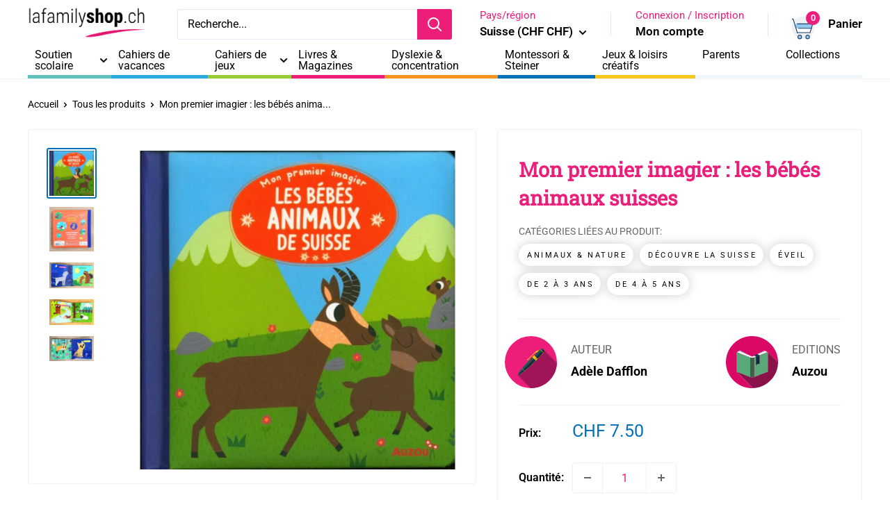

--- FILE ---
content_type: text/html; charset=utf-8
request_url: https://lafamilyshop.ch/products/mon-premier-imagier-les-bebes-animaux-suisses
body_size: 61583
content:
<!doctype html>

<html class="no-js" lang="fr">
  <head>
	<script id="pandectes-rules">   /* PANDECTES-GDPR: DO NOT MODIFY AUTO GENERATED CODE OF THIS SCRIPT */      window.PandectesSettings = {"store":{"id":56987812037,"plan":"premium","theme":"Warehouse 5.1.0 - perso lafamily 05/24 1.0","primaryLocale":"fr","adminMode":false,"headless":false,"storefrontRootDomain":"","checkoutRootDomain":"","storefrontAccessToken":""},"tsPublished":1740400025,"declaration":{"showPurpose":false,"showProvider":false,"declIntroText":"Nous utilisons des cookies pour optimiser les fonctionnalités du site Web, analyser les performances et vous offrir une expérience personnalisée. Certains cookies sont indispensables au bon fonctionnement et au bon fonctionnement du site Web. Ces cookies ne peuvent pas être désactivés. Dans cette fenêtre, vous pouvez gérer vos préférences en matière de cookies.","showDateGenerated":true},"language":{"unpublished":[],"languageMode":"Multilingual","fallbackLanguage":"fr","languageDetection":"browser","languagesSupported":["en","de"]},"texts":{"managed":{"headerText":{"de":"Wir respektieren deine Privatsphäre","en":"We respect your privacy","fr":"Nous respectons votre vie privée"},"consentText":{"de":"Diese Website verwendet Cookies, um Ihnen das beste Erlebnis zu bieten.","en":"This website uses cookies to ensure you get the best experience.","fr":"Ce site utilise des cookies pour vous garantir la meilleure expérience."},"linkText":{"de":"Mehr erfahren","en":"Learn more","fr":"Apprendre encore plus"},"imprintText":{"de":"Impressum","en":"Imprint","fr":"Imprimer"},"allowButtonText":{"de":"Annehmen","en":"Accept","fr":"J'accepte"},"denyButtonText":{"de":"Ablehnen","en":"Decline","fr":"Déclin"},"dismissButtonText":{"de":"Okay","en":"Ok","fr":"D'accord"},"leaveSiteButtonText":{"de":"Diese Seite verlassen","en":"Leave this site","fr":"Quitter ce site"},"preferencesButtonText":{"de":"Einstellungen","en":"Preferences","fr":"Préférences"},"cookiePolicyText":{"de":"Cookie-Richtlinie","en":"Cookie policy","fr":"Politique de cookies"},"preferencesPopupTitleText":{"de":"Einwilligungseinstellungen verwalten","en":"Manage consent preferences","fr":"Gérer les préférences de consentement"},"preferencesPopupIntroText":{"de":"Wir verwenden Cookies, um die Funktionalität der Website zu optimieren, die Leistung zu analysieren und Ihnen ein personalisiertes Erlebnis zu bieten. Einige Cookies sind für den ordnungsgemäßen Betrieb der Website unerlässlich. Diese Cookies können nicht deaktiviert werden. In diesem Fenster können Sie Ihre Präferenzen für Cookies verwalten.","en":"We use cookies to optimize website functionality, analyze the performance, and provide personalized experience to you. Some cookies are essential to make the website operate and function correctly. Those cookies cannot be disabled. In this window you can manage your preference of cookies.","fr":"Nous utilisons des cookies pour optimiser les fonctionnalités du site Web, analyser les performances et vous offrir une expérience personnalisée. Certains cookies sont indispensables au bon fonctionnement et au bon fonctionnement du site. Ces cookies ne peuvent pas être désactivés. Dans cette fenêtre, vous pouvez gérer votre préférence de cookies."},"preferencesPopupSaveButtonText":{"de":"Auswahl speichern","en":"Save preferences","fr":"Enregistrer les préférences"},"preferencesPopupCloseButtonText":{"de":"Schließen","en":"Close","fr":"proche"},"preferencesPopupAcceptAllButtonText":{"de":"Alles Akzeptieren","en":"Accept all","fr":"Accepter tout"},"preferencesPopupRejectAllButtonText":{"de":"Alles ablehnen","en":"Reject all","fr":"Tout rejeter"},"cookiesDetailsText":{"de":"Cookie-Details","en":"Cookies details","fr":"Détails des cookies"},"preferencesPopupAlwaysAllowedText":{"de":"Immer erlaubt","en":"Always allowed","fr":"Toujours activé"},"accessSectionParagraphText":{"de":"Sie haben das Recht, jederzeit auf Ihre Daten zuzugreifen.","en":"You have the right to request access to your data at any time.","fr":"Vous avez le droit de pouvoir accéder à vos données à tout moment."},"accessSectionTitleText":{"de":"Datenübertragbarkeit","en":"Data portability","fr":"Portabilité des données"},"accessSectionAccountInfoActionText":{"de":"persönliche Daten","en":"Personal data","fr":"Données personnelles"},"accessSectionDownloadReportActionText":{"de":"Alle Daten anfordern","en":"Request export","fr":"Tout télécharger"},"accessSectionGDPRRequestsActionText":{"de":"Anfragen betroffener Personen","en":"Data subject requests","fr":"Demandes des personnes concernées"},"accessSectionOrdersRecordsActionText":{"de":"Aufträge","en":"Orders","fr":"Ordres"},"rectificationSectionParagraphText":{"de":"Sie haben das Recht, die Aktualisierung Ihrer Daten zu verlangen, wann immer Sie dies für angemessen halten.","en":"You have the right to request your data to be updated whenever you think it is appropriate.","fr":"Vous avez le droit de demander la mise à jour de vos données chaque fois que vous le jugez approprié."},"rectificationSectionTitleText":{"de":"Datenberichtigung","en":"Data Rectification","fr":"Rectification des données"},"rectificationCommentPlaceholder":{"de":"Beschreiben Sie, was Sie aktualisieren möchten","en":"Describe what you want to be updated","fr":"Décrivez ce que vous souhaitez mettre à jour"},"rectificationCommentValidationError":{"de":"Kommentar ist erforderlich","en":"Comment is required","fr":"Un commentaire est requis"},"rectificationSectionEditAccountActionText":{"de":"Aktualisierung anfordern","en":"Request an update","fr":"Demander une mise à jour"},"erasureSectionTitleText":{"de":"Recht auf Löschung","en":"Right to be forgotten","fr":"Droit à l'oubli"},"erasureSectionParagraphText":{"de":"Sie haben das Recht, die Löschung aller Ihrer Daten zu verlangen. Danach können Sie nicht mehr auf Ihr Konto zugreifen.","en":"You have the right to ask all your data to be erased. After that, you will no longer be able to access your account.","fr":"Vous avez le droit de demander que toutes vos données soient effacées. Après cela, vous ne pourrez plus accéder à votre compte."},"erasureSectionRequestDeletionActionText":{"de":"Löschung personenbezogener Daten anfordern","en":"Request personal data deletion","fr":"Demander la suppression des données personnelles"},"consentDate":{"de":"Zustimmungsdatum","en":"Consent date","fr":"Date de consentement"},"consentId":{"de":"Einwilligungs-ID","en":"Consent ID","fr":"ID de consentement"},"consentSectionChangeConsentActionText":{"de":"Einwilligungspräferenz ändern","en":"Change consent preference","fr":"Modifier la préférence de consentement"},"consentSectionConsentedText":{"de":"Sie haben der Cookie-Richtlinie dieser Website zugestimmt am","en":"You consented to the cookies policy of this website on","fr":"Vous avez consenti à la politique de cookies de ce site Web sur"},"consentSectionNoConsentText":{"de":"Sie haben der Cookie-Richtlinie dieser Website nicht zugestimmt.","en":"You have not consented to the cookies policy of this website.","fr":"Vous n'avez pas consenti à la politique de cookies de ce site Web."},"consentSectionTitleText":{"de":"Ihre Cookie-Einwilligung","en":"Your cookie consent","fr":"Votre consentement aux cookies"},"consentStatus":{"de":"Einwilligungspräferenz","en":"Consent preference","fr":"Préférence de consentement"},"confirmationFailureMessage":{"de":"Ihre Anfrage wurde nicht bestätigt. Bitte versuchen Sie es erneut und wenn das Problem weiterhin besteht, wenden Sie sich an den Ladenbesitzer, um Hilfe zu erhalten","en":"Your request was not verified. Please try again and if problem persists, contact store owner for assistance","fr":"Votre demande n'a pas été vérifiée. Veuillez réessayer et si le problème persiste, contactez le propriétaire du magasin pour obtenir de l'aide"},"confirmationFailureTitle":{"de":"Ein Problem ist aufgetreten","en":"A problem occurred","fr":"Un problème est survenu"},"confirmationSuccessMessage":{"de":"Wir werden uns in Kürze zu Ihrem Anliegen bei Ihnen melden.","en":"We will soon get back to you as to your request.","fr":"Nous reviendrons rapidement vers vous quant à votre demande."},"confirmationSuccessTitle":{"de":"Ihre Anfrage wurde bestätigt","en":"Your request is verified","fr":"Votre demande est vérifiée"},"guestsSupportEmailFailureMessage":{"de":"Ihre Anfrage wurde nicht übermittelt. Bitte versuchen Sie es erneut und wenn das Problem weiterhin besteht, wenden Sie sich an den Shop-Inhaber, um Hilfe zu erhalten.","en":"Your request was not submitted. Please try again and if problem persists, contact store owner for assistance.","fr":"Votre demande n'a pas été soumise. Veuillez réessayer et si le problème persiste, contactez le propriétaire du magasin pour obtenir de l'aide."},"guestsSupportEmailFailureTitle":{"de":"Ein Problem ist aufgetreten","en":"A problem occurred","fr":"Un problème est survenu"},"guestsSupportEmailPlaceholder":{"de":"E-Mail-Addresse","en":"E-mail address","fr":"Adresse e-mail"},"guestsSupportEmailSuccessMessage":{"de":"Wenn Sie als Kunde dieses Shops registriert sind, erhalten Sie in Kürze eine E-Mail mit Anweisungen zum weiteren Vorgehen.","en":"If you are registered as a customer of this store, you will soon receive an email with instructions on how to proceed.","fr":"Si vous êtes inscrit en tant que client de ce magasin, vous recevrez bientôt un e-mail avec des instructions sur la marche à suivre."},"guestsSupportEmailSuccessTitle":{"de":"Vielen Dank für die Anfrage","en":"Thank you for your request","fr":"Merci pour votre requête"},"guestsSupportEmailValidationError":{"de":"Email ist ungültig","en":"Email is not valid","fr":"L'email n'est pas valide"},"guestsSupportInfoText":{"de":"Bitte loggen Sie sich mit Ihrem Kundenkonto ein, um fortzufahren.","en":"Please login with your customer account to further proceed.","fr":"Veuillez vous connecter avec votre compte client pour continuer."},"submitButton":{"de":"einreichen","en":"Submit","fr":"Soumettre"},"submittingButton":{"de":"Senden...","en":"Submitting...","fr":"Soumission..."},"cancelButton":{"de":"Abbrechen","en":"Cancel","fr":"Annuler"},"declIntroText":{"de":"Wir verwenden Cookies, um die Funktionalität der Website zu optimieren, die Leistung zu analysieren und Ihnen ein personalisiertes Erlebnis zu bieten. Einige Cookies sind für den ordnungsgemäßen Betrieb der Website unerlässlich. Diese Cookies können nicht deaktiviert werden. In diesem Fenster können Sie Ihre Präferenzen für Cookies verwalten.","en":"We use cookies to optimize website functionality, analyze the performance, and provide personalized experience to you. Some cookies are essential to make the website operate and function correctly. Those cookies cannot be disabled. In this window you can manage your preference of cookies.","fr":"Nous utilisons des cookies pour optimiser les fonctionnalités du site Web, analyser les performances et vous offrir une expérience personnalisée. Certains cookies sont indispensables au bon fonctionnement et au bon fonctionnement du site Web. Ces cookies ne peuvent pas être désactivés. Dans cette fenêtre, vous pouvez gérer vos préférences en matière de cookies."},"declName":{"de":"Name","en":"Name","fr":"Nom"},"declPurpose":{"de":"Zweck","en":"Purpose","fr":"But"},"declType":{"de":"Typ","en":"Type","fr":"Type"},"declRetention":{"de":"Speicherdauer","en":"Retention","fr":"Rétention"},"declProvider":{"de":"Anbieter","en":"Provider","fr":"Fournisseur"},"declFirstParty":{"de":"Erstanbieter","en":"First-party","fr":"Première partie"},"declThirdParty":{"de":"Drittanbieter","en":"Third-party","fr":"Tierce partie"},"declSeconds":{"de":"Sekunden","en":"seconds","fr":"secondes"},"declMinutes":{"de":"Minuten","en":"minutes","fr":"minutes"},"declHours":{"de":"Std.","en":"hours","fr":"heures"},"declDays":{"de":"Tage","en":"days","fr":"jours"},"declMonths":{"de":"Monate","en":"months","fr":"mois"},"declYears":{"de":"Jahre","en":"years","fr":"années"},"declSession":{"de":"Sitzung","en":"Session","fr":"Session"},"declDomain":{"de":"Domain","en":"Domain","fr":"Domaine"},"declPath":{"de":"Weg","en":"Path","fr":"Chemin"}},"categories":{"strictlyNecessaryCookiesTitleText":{"de":"Unbedingt erforderlich","en":"Strictly necessary cookies","fr":"Cookies strictement nécessaires"},"strictlyNecessaryCookiesDescriptionText":{"de":"Diese Cookies sind unerlässlich, damit Sie sich auf der Website bewegen und ihre Funktionen nutzen können, z. B. den Zugriff auf sichere Bereiche der Website. Ohne diese Cookies kann die Website nicht richtig funktionieren.","en":"These cookies are essential in order to enable you to move around the website and use its features, such as accessing secure areas of the website. The website cannot function properly without these cookies.","fr":"Ces cookies sont essentiels pour vous permettre de vous déplacer sur le site Web et d'utiliser ses fonctionnalités, telles que l'accès aux zones sécurisées du site Web. Le site Web ne peut pas fonctionner correctement sans ces cookies."},"functionalityCookiesTitleText":{"de":"Funktionale Cookies","en":"Functional cookies","fr":"Cookies fonctionnels"},"functionalityCookiesDescriptionText":{"de":"Diese Cookies ermöglichen es der Website, verbesserte Funktionalität und Personalisierung bereitzustellen. Sie können von uns oder von Drittanbietern gesetzt werden, deren Dienste wir auf unseren Seiten hinzugefügt haben. Wenn Sie diese Cookies nicht zulassen, funktionieren einige oder alle dieser Dienste möglicherweise nicht richtig.","en":"These cookies enable the site to provide enhanced functionality and personalisation. They may be set by us or by third party providers whose services we have added to our pages. If you do not allow these cookies then some or all of these services may not function properly.","fr":"Ces cookies permettent au site de fournir des fonctionnalités et une personnalisation améliorées. Ils peuvent être définis par nous ou par des fournisseurs tiers dont nous avons ajouté les services à nos pages. Si vous n'autorisez pas ces cookies, certains ou tous ces services peuvent ne pas fonctionner correctement."},"performanceCookiesTitleText":{"de":"Performance-Cookies","en":"Performance cookies","fr":"Cookies de performances"},"performanceCookiesDescriptionText":{"de":"Diese Cookies ermöglichen es uns, die Leistung unserer Website zu überwachen und zu verbessern. Sie ermöglichen es uns beispielsweise, Besuche zu zählen, Verkehrsquellen zu identifizieren und zu sehen, welche Teile der Website am beliebtesten sind.","en":"These cookies enable us to monitor and improve the performance of our website. For example, they allow us to count visits, identify traffic sources and see which parts of the site are most popular.","fr":"Ces cookies nous permettent de surveiller et d'améliorer les performances de notre site Web. Par exemple, ils nous permettent de compter les visites, d'identifier les sources de trafic et de voir quelles parties du site sont les plus populaires."},"targetingCookiesTitleText":{"de":"Targeting-Cookies","en":"Targeting cookies","fr":"Ciblage des cookies"},"targetingCookiesDescriptionText":{"de":"Diese Cookies können von unseren Werbepartnern über unsere Website gesetzt werden. Sie können von diesen Unternehmen verwendet werden, um ein Profil Ihrer Interessen zu erstellen und Ihnen relevante Werbung auf anderen Websites anzuzeigen. Sie speichern keine direkten personenbezogenen Daten, sondern basieren auf der eindeutigen Identifizierung Ihres Browsers und Ihres Internetgeräts. Wenn Sie diese Cookies nicht zulassen, erleben Sie weniger zielgerichtete Werbung.","en":"These cookies may be set through our site by our advertising partners. They may be used by those companies to build a profile of your interests and show you relevant adverts on other sites.    They do not store directly personal information, but are based on uniquely identifying your browser and internet device. If you do not allow these cookies, you will experience less targeted advertising.","fr":"Ces cookies peuvent être installés via notre site par nos partenaires publicitaires. Ils peuvent être utilisés par ces sociétés pour établir un profil de vos intérêts et vous montrer des publicités pertinentes sur d'autres sites. Ils ne stockent pas directement d'informations personnelles, mais sont basés sur l'identification unique de votre navigateur et de votre appareil Internet. Si vous n'autorisez pas ces cookies, vous bénéficierez d'une publicité moins ciblée."},"unclassifiedCookiesTitleText":{"de":"Unklassifizierte Cookies","en":"Unclassified cookies","fr":"Cookies non classés"},"unclassifiedCookiesDescriptionText":{"de":"Unklassifizierte Cookies sind Cookies, die wir gerade zusammen mit den Anbietern einzelner Cookies klassifizieren.","en":"Unclassified cookies are cookies that we are in the process of classifying, together with the providers of individual cookies.","fr":"Les cookies non classés sont des cookies que nous sommes en train de classer avec les fournisseurs de cookies individuels."}},"auto":{}},"library":{"previewMode":false,"fadeInTimeout":0,"defaultBlocked":7,"showLink":true,"showImprintLink":false,"showGoogleLink":false,"enabled":true,"cookie":{"expiryDays":365,"secure":true,"domain":""},"dismissOnScroll":false,"dismissOnWindowClick":false,"dismissOnTimeout":false,"palette":{"popup":{"background":"#FFFFFF","backgroundForCalculations":{"a":1,"b":255,"g":255,"r":255},"text":"#000000"},"button":{"background":"#000000","backgroundForCalculations":{"a":1,"b":0,"g":0,"r":0},"text":"#FFFFFF","textForCalculation":{"a":1,"b":255,"g":255,"r":255},"border":"transparent"}},"content":{"href":"https://la-family-shop.myshopify.com/policies/privacy-policy","imprintHref":"/","close":"&#10005;","target":"","logo":"<img class=\"cc-banner-logo\" style=\"max-height: 40px;\" src=\"https://cdn.shopify.com/s/files/1/0569/8781/2037/t/7/assets/pandectes-logo.png?v=1720779585\" alt=\"logo\" />"},"window":"<div role=\"dialog\" aria-live=\"polite\" aria-label=\"cookieconsent\" aria-describedby=\"cookieconsent:desc\" id=\"pandectes-banner\" class=\"cc-window-wrapper cc-top-left-wrapper\"><div class=\"pd-cookie-banner-window cc-window {{classes}}\"><!--googleoff: all-->{{children}}<!--googleon: all--></div></div>","compliance":{"custom":"<div class=\"cc-compliance cc-highlight\">{{preferences}}{{allow}}</div>"},"type":"custom","layouts":{"basic":"{{logo}}{{messagelink}}{{compliance}}"},"position":"top-left","theme":"classic","revokable":true,"animateRevokable":false,"revokableReset":false,"revokableLogoUrl":"https://cdn.shopify.com/s/files/1/0569/8781/2037/t/7/assets/pandectes-reopen-logo.png?v=1720779585","revokablePlacement":"bottom-left","revokableMarginHorizontal":20,"revokableMarginVertical":100,"static":false,"autoAttach":true,"hasTransition":true,"blacklistPage":[""],"elements":{"close":"<button aria-label=\"dismiss cookie message\" type=\"button\" tabindex=\"0\" class=\"cc-close\">{{close}}</button>","dismiss":"<button aria-label=\"dismiss cookie message\" type=\"button\" tabindex=\"0\" class=\"cc-btn cc-btn-decision cc-dismiss\">{{dismiss}}</button>","allow":"<button aria-label=\"allow cookies\" type=\"button\" tabindex=\"0\" class=\"cc-btn cc-btn-decision cc-allow\">{{allow}}</button>","deny":"<button aria-label=\"deny cookies\" type=\"button\" tabindex=\"0\" class=\"cc-btn cc-btn-decision cc-deny\">{{deny}}</button>","preferences":"<button aria-label=\"settings cookies\" tabindex=\"0\" type=\"button\" class=\"cc-btn cc-settings\" onclick=\"Pandectes.fn.openPreferences()\">{{preferences}}</button>"}},"geolocation":{"brOnly":false,"caOnly":false,"euOnly":false,"jpOnly":false,"thOnly":false,"canadaOnly":false,"globalVisibility":true},"dsr":{"guestsSupport":false,"accessSectionDownloadReportAuto":false},"banner":{"resetTs":1692953273,"extraCss":"        .cc-banner-logo {max-width: 24em!important;}    @media(min-width: 768px) {.cc-window.cc-floating{max-width: 24em!important;width: 24em!important;}}    .cc-message, .pd-cookie-banner-window .cc-header, .cc-logo {text-align: left}    .cc-window-wrapper{z-index: 2147483647;}    .cc-window{z-index: 2147483647;font-family: inherit;}    .pd-cookie-banner-window .cc-header{font-family: inherit;}    .pd-cp-ui{font-family: inherit; background-color: #FFFFFF;color:#000000;}    button.pd-cp-btn, a.pd-cp-btn{background-color:#000000;color:#FFFFFF!important;}    input + .pd-cp-preferences-slider{background-color: rgba(0, 0, 0, 0.3)}    .pd-cp-scrolling-section::-webkit-scrollbar{background-color: rgba(0, 0, 0, 0.3)}    input:checked + .pd-cp-preferences-slider{background-color: rgba(0, 0, 0, 1)}    .pd-cp-scrolling-section::-webkit-scrollbar-thumb {background-color: rgba(0, 0, 0, 1)}    .pd-cp-ui-close{color:#000000;}    .pd-cp-preferences-slider:before{background-color: #FFFFFF}    .pd-cp-title:before {border-color: #000000!important}    .pd-cp-preferences-slider{background-color:#000000}    .pd-cp-toggle{color:#000000!important}    @media(max-width:699px) {.pd-cp-ui-close-top svg {fill: #000000}}    .pd-cp-toggle:hover,.pd-cp-toggle:visited,.pd-cp-toggle:active{color:#000000!important}    .pd-cookie-banner-window {box-shadow: 0 0 18px rgb(0 0 0 / 20%);}  ","customJavascript":{},"showPoweredBy":false,"logoHeight":40,"hybridStrict":false,"cookiesBlockedByDefault":"7","isActive":true,"implicitSavePreferences":false,"cookieIcon":false,"blockBots":false,"showCookiesDetails":true,"hasTransition":true,"blockingPage":false,"showOnlyLandingPage":false,"leaveSiteUrl":"https://www.google.com","linkRespectStoreLang":false},"cookies":{"0":[{"name":"secure_customer_sig","type":"http","domain":"lafamilyshop.ch","path":"/","provider":"Shopify","firstParty":true,"retention":"1 year(s)","expires":1,"unit":"declYears","purpose":{"de":"Wird im Zusammenhang mit dem Kundenlogin verwendet.","en":"Used to identify a user after they sign into a shop as a customer so they do not need to log in again.","fr":"Used in connection with customer login."}},{"name":"localization","type":"http","domain":"lafamilyshop.ch","path":"/","provider":"Shopify","firstParty":true,"retention":"1 year(s)","expires":1,"unit":"declYears","purpose":{"de":"Lokalisierung von Shopify-Shops","en":"Used to localize the cart to the correct country.","fr":"Shopify store localization"}},{"name":"_cmp_a","type":"http","domain":".lafamilyshop.ch","path":"/","provider":"Shopify","firstParty":true,"retention":"24 hour(s)","expires":24,"unit":"declHours","purpose":{"de":"Wird zum Verwalten der Datenschutzeinstellungen des Kunden verwendet.","en":"Used for managing customer privacy settings.","fr":"Used for managing customer privacy settings."}},{"name":"cart_currency","type":"http","domain":"lafamilyshop.ch","path":"/","provider":"Shopify","firstParty":true,"retention":"14 day(s)","expires":14,"unit":"declDays","purpose":{"de":"Das Cookie ist für die sichere Checkout- und Zahlungsfunktion auf der Website erforderlich. Diese Funktion wird von shopify.com bereitgestellt.","en":"Used after a checkout is completed to initialize a new empty cart with the same currency as the one just used.","fr":"Used in connection with shopping cart."}},{"name":"keep_alive","type":"http","domain":"lafamilyshop.ch","path":"/","provider":"Shopify","firstParty":true,"retention":"30 minute(s)","expires":30,"unit":"declMinutes","purpose":{"de":"Wird im Zusammenhang mit der Käuferlokalisierung verwendet.","en":"Used when international domain redirection is enabled to determine if a request is the first one of a session.","fr":"Used in connection with buyer localization."}},{"name":"_tracking_consent","type":"http","domain":".lafamilyshop.ch","path":"/","provider":"Shopify","firstParty":true,"retention":"1 year(s)","expires":1,"unit":"declYears","purpose":{"de":"Tracking-Einstellungen.","en":"Used to store a user's preferences if a merchant has set up privacy rules in the visitor's region.","fr":"Tracking preferences."}}],"1":[{"name":"_hjSessionUser_3467445","type":"http","domain":".lafamilyshop.ch","path":"/","provider":"Hotjar","firstParty":true,"retention":"1 year(s)","expires":1,"unit":"declYears","purpose":{"fr":"Used by Hotjar to store a unique user ID."}},{"name":"_hjSession_3467445","type":"http","domain":".lafamilyshop.ch","path":"/","provider":"Hotjar","firstParty":true,"retention":"28 minute(s)","expires":28,"unit":"declMinutes","purpose":{"fr":"Used by Hotjar to provide functions across pages."}}],"2":[{"name":"_s","type":"http","domain":".lafamilyshop.ch","path":"/","provider":"Shopify","firstParty":true,"retention":"30 minute(s)","expires":30,"unit":"declMinutes","purpose":{"fr":"Shopify analytics."}},{"name":"_y","type":"http","domain":".lafamilyshop.ch","path":"/","provider":"Shopify","firstParty":true,"retention":"1 year(s)","expires":1,"unit":"declYears","purpose":{"fr":"Shopify analytics."}},{"name":"_shopify_y","type":"http","domain":".lafamilyshop.ch","path":"/","provider":"Shopify","firstParty":true,"retention":"1 year(s)","expires":1,"unit":"declYears","purpose":{"de":"Shopify-Analysen.","en":"Shopify analytics.","fr":"Shopify analytics."}},{"name":"_landing_page","type":"http","domain":".lafamilyshop.ch","path":"/","provider":"Shopify","firstParty":true,"retention":"14 day(s)","expires":14,"unit":"declDays","purpose":{"de":"Verfolgt Zielseiten.","en":"Capture the landing page of visitor when they come from other sites.","fr":"Tracks landing pages."}},{"name":"_shopify_sa_t","type":"http","domain":".lafamilyshop.ch","path":"/","provider":"Shopify","firstParty":true,"retention":"30 minute(s)","expires":30,"unit":"declMinutes","purpose":{"de":"Shopify-Analysen in Bezug auf Marketing und Empfehlungen.","en":"Capture the landing page of visitor when they come from other sites to support marketing analytics.","fr":"Shopify analytics relating to marketing & referrals."}},{"name":"_gid","type":"http","domain":".lafamilyshop.ch","path":"/","provider":"Google","firstParty":true,"retention":"24 hour(s)","expires":24,"unit":"declHours","purpose":{"de":"Cookie wird von Google Analytics platziert, um Seitenaufrufe zu zählen und zu verfolgen.","en":"Cookie is placed by Google Analytics to count and track pageviews.","fr":"Cookie is placed by Google Analytics to count and track pageviews."}},{"name":"_shopify_sa_p","type":"http","domain":".lafamilyshop.ch","path":"/","provider":"Shopify","firstParty":true,"retention":"30 minute(s)","expires":30,"unit":"declMinutes","purpose":{"de":"Shopify-Analysen in Bezug auf Marketing und Empfehlungen.","en":"Capture the landing page of visitor when they come from other sites to support marketing analytics.","fr":"Shopify analytics relating to marketing & referrals."}},{"name":"_gat","type":"http","domain":".lafamilyshop.ch","path":"/","provider":"Google","firstParty":true,"retention":"31 second(s)","expires":31,"unit":"declSeconds","purpose":{"de":"Cookie wird von Google Analytics platziert, um Anfragen von Bots zu filtern.","en":"Cookie is placed by Google Analytics to filter requests from bots.","fr":"Cookie is placed by Google Analytics to filter requests from bots."}},{"name":"_ga","type":"http","domain":".lafamilyshop.ch","path":"/","provider":"Google","firstParty":true,"retention":"1 year(s)","expires":1,"unit":"declYears","purpose":{"de":"Cookie wird von Google Analytics mit unbekannter Funktionalität gesetzt","en":"Cookie is set by Google Analytics with unknown functionality","fr":"Cookie is set by Google Analytics with unknown functionality"}},{"name":"_ga_M7GF83TX3L","type":"http","domain":".lafamilyshop.ch","path":"/","provider":"Google","firstParty":true,"retention":"1 year(s)","expires":1,"unit":"declYears","purpose":{"fr":"Cookie is set by Google Analytics with unknown functionality"}},{"name":"_ga_QPBQ9HX6SN","type":"http","domain":".lafamilyshop.ch","path":"/","provider":"Google","firstParty":true,"retention":"1 year(s)","expires":1,"unit":"declYears","purpose":{"fr":"Cookie is set by Google Analytics with unknown functionality"}},{"name":"_shopify_s","type":"http","domain":".lafamilyshop.ch","path":"/","provider":"Shopify","firstParty":true,"retention":"30 minute(s)","expires":30,"unit":"declMinutes","purpose":{"de":"Shopify-Analysen.","en":"Used to identify a given browser session/shop combination. Duration is 30 minute rolling expiry of last use.","fr":"Shopify analytics."}},{"name":"google-analytics_v4_6549___z_ga_audiences","type":"http","domain":".lafamilyshop.ch","path":"/","provider":"Google","firstParty":true,"retention":"1 year(s)","expires":1,"unit":"declYears","purpose":{"fr":"Cookie is set by Google Analytics with unknown functionality"}},{"name":"_orig_referrer","type":"http","domain":".lafamilyshop.ch","path":"/","provider":"Shopify","firstParty":true,"retention":"14 day(s)","expires":14,"unit":"declDays","purpose":{"de":"Verfolgt Zielseiten.","en":"Allows merchant to identify where people are visiting them from.","fr":"Tracks landing pages."}}],"4":[{"name":"_gcl_au","type":"http","domain":".lafamilyshop.ch","path":"/","provider":"Google","firstParty":true,"retention":"90 day(s)","expires":90,"unit":"declDays","purpose":{"de":"Cookie wird von Google Tag Manager platziert, um Conversions zu verfolgen.","en":"Cookie is placed by Google Tag Manager to track conversions.","fr":"Cookie is placed by Google Tag Manager to track conversions."}},{"name":"_pin_unauth","type":"http","domain":".lafamilyshop.ch","path":"/","provider":"Pinterest","firstParty":true,"retention":"1 year(s)","expires":1,"unit":"declYears","purpose":{"de":"Wird verwendet, um Aktionen für Benutzer zu gruppieren, die von Pinterest nicht identifiziert werden können.","en":"Used to group actions for users who cannot be identified by Pinterest.","fr":"Used to group actions for users who cannot be identified by Pinterest."}}],"8":[{"name":"_hjFirstSeen","type":"http","domain":".lafamilyshop.ch","path":"/","provider":"Unknown","firstParty":true,"retention":"28 minute(s)","expires":28,"unit":"declMinutes","purpose":{"fr":""}},{"name":"_hjIncludedInSessionSample_3467445","type":"http","domain":".lafamilyshop.ch","path":"/","provider":"Unknown","firstParty":true,"retention":"2 minute(s)","expires":2,"unit":"declMinutes","purpose":{"fr":""}},{"name":"_hjAbsoluteSessionInProgress","type":"http","domain":".lafamilyshop.ch","path":"/","provider":"Unknown","firstParty":true,"retention":"30 minute(s)","expires":30,"unit":"declMinutes","purpose":{"fr":""}},{"name":"google-analytics_v4_6549__counter","type":"http","domain":".lafamilyshop.ch","path":"/","provider":"Unknown","firstParty":true,"retention":"1 year(s)","expires":1,"unit":"declYears","purpose":{"fr":""}},{"name":"google-analytics_v4_6549__ga4sid","type":"http","domain":".lafamilyshop.ch","path":"/","provider":"Unknown","firstParty":true,"retention":"30 minute(s)","expires":30,"unit":"declMinutes","purpose":{"fr":""}},{"name":"google-analytics_v4_6549__session_counter","type":"http","domain":".lafamilyshop.ch","path":"/","provider":"Unknown","firstParty":true,"retention":"1 year(s)","expires":1,"unit":"declYears","purpose":{"fr":""}},{"name":"google-analytics_v4_6549__engagementStart","type":"http","domain":".lafamilyshop.ch","path":"/","provider":"Unknown","firstParty":true,"retention":"1 year(s)","expires":1,"unit":"declYears","purpose":{"fr":""}},{"name":"google-analytics_v4_6549__let","type":"http","domain":".lafamilyshop.ch","path":"/","provider":"Unknown","firstParty":true,"retention":"1 year(s)","expires":1,"unit":"declYears","purpose":{"fr":""}}]},"blocker":{"isActive":true,"googleConsentMode":{"id":"","analyticsId":"","isActive":true,"adStorageCategory":4,"analyticsStorageCategory":2,"personalizationStorageCategory":1,"functionalityStorageCategory":1,"customEvent":true,"securityStorageCategory":0,"redactData":true,"urlPassthrough":false},"facebookPixel":{"id":"","isActive":false,"ldu":false},"microsoft":{},"rakuten":{"isActive":false,"cmp":false,"ccpa":false},"gpcIsActive":false,"defaultBlocked":7,"patterns":{"whiteList":[],"blackList":{"1":["static.hotjar.com/c/hotjar","js.smile.io"],"2":[],"4":["sibautomation.com","plugin.brevo.com","https://b.lafamilyshop.ch/main.js?z=JTdCJTIyZXhlY3V0ZWQlM"],"8":[]},"iframesWhiteList":[],"iframesBlackList":{"1":[],"2":[],"4":[],"8":[]},"beaconsWhiteList":[],"beaconsBlackList":{"1":[],"2":[],"4":[],"8":[]}}}}      !function(){"use strict";window.PandectesRules=window.PandectesRules||{},window.PandectesRules.manualBlacklist={1:[],2:[],4:[]},window.PandectesRules.blacklistedIFrames={1:[],2:[],4:[]},window.PandectesRules.blacklistedCss={1:[],2:[],4:[]},window.PandectesRules.blacklistedBeacons={1:[],2:[],4:[]};var e="javascript/blocked";function t(e){return new RegExp(e.replace(/[/\\.+?$()]/g,"\\$&").replace("*","(.*)"))}var n=function(e){var t=arguments.length>1&&void 0!==arguments[1]?arguments[1]:"log";new URLSearchParams(window.location.search).get("log")&&console[t]("PandectesRules: ".concat(e))};function a(e){var t=document.createElement("script");t.async=!0,t.src=e,document.head.appendChild(t)}function r(e,t){var n=Object.keys(e);if(Object.getOwnPropertySymbols){var a=Object.getOwnPropertySymbols(e);t&&(a=a.filter((function(t){return Object.getOwnPropertyDescriptor(e,t).enumerable}))),n.push.apply(n,a)}return n}function o(e){for(var t=1;t<arguments.length;t++){var n=null!=arguments[t]?arguments[t]:{};t%2?r(Object(n),!0).forEach((function(t){s(e,t,n[t])})):Object.getOwnPropertyDescriptors?Object.defineProperties(e,Object.getOwnPropertyDescriptors(n)):r(Object(n)).forEach((function(t){Object.defineProperty(e,t,Object.getOwnPropertyDescriptor(n,t))}))}return e}function i(e){var t=function(e,t){if("object"!=typeof e||!e)return e;var n=e[Symbol.toPrimitive];if(void 0!==n){var a=n.call(e,t||"default");if("object"!=typeof a)return a;throw new TypeError("@@toPrimitive must return a primitive value.")}return("string"===t?String:Number)(e)}(e,"string");return"symbol"==typeof t?t:t+""}function s(e,t,n){return(t=i(t))in e?Object.defineProperty(e,t,{value:n,enumerable:!0,configurable:!0,writable:!0}):e[t]=n,e}function c(e,t){return function(e){if(Array.isArray(e))return e}(e)||function(e,t){var n=null==e?null:"undefined"!=typeof Symbol&&e[Symbol.iterator]||e["@@iterator"];if(null!=n){var a,r,o,i,s=[],c=!0,l=!1;try{if(o=(n=n.call(e)).next,0===t){if(Object(n)!==n)return;c=!1}else for(;!(c=(a=o.call(n)).done)&&(s.push(a.value),s.length!==t);c=!0);}catch(e){l=!0,r=e}finally{try{if(!c&&null!=n.return&&(i=n.return(),Object(i)!==i))return}finally{if(l)throw r}}return s}}(e,t)||d(e,t)||function(){throw new TypeError("Invalid attempt to destructure non-iterable instance.\nIn order to be iterable, non-array objects must have a [Symbol.iterator]() method.")}()}function l(e){return function(e){if(Array.isArray(e))return u(e)}(e)||function(e){if("undefined"!=typeof Symbol&&null!=e[Symbol.iterator]||null!=e["@@iterator"])return Array.from(e)}(e)||d(e)||function(){throw new TypeError("Invalid attempt to spread non-iterable instance.\nIn order to be iterable, non-array objects must have a [Symbol.iterator]() method.")}()}function d(e,t){if(e){if("string"==typeof e)return u(e,t);var n=Object.prototype.toString.call(e).slice(8,-1);return"Object"===n&&e.constructor&&(n=e.constructor.name),"Map"===n||"Set"===n?Array.from(e):"Arguments"===n||/^(?:Ui|I)nt(?:8|16|32)(?:Clamped)?Array$/.test(n)?u(e,t):void 0}}function u(e,t){(null==t||t>e.length)&&(t=e.length);for(var n=0,a=new Array(t);n<t;n++)a[n]=e[n];return a}var f=window.PandectesRulesSettings||window.PandectesSettings,g=!(void 0===window.dataLayer||!Array.isArray(window.dataLayer)||!window.dataLayer.some((function(e){return"pandectes_full_scan"===e.event}))),p=function(){var e,t=arguments.length>0&&void 0!==arguments[0]?arguments[0]:"_pandectes_gdpr",n=("; "+document.cookie).split("; "+t+"=");if(n.length<2)e={};else{var a=n.pop().split(";");e=window.atob(a.shift())}var r=function(e){try{return JSON.parse(e)}catch(e){return!1}}(e);return!1!==r?r:e}(),h=f.banner.isActive,y=f.blocker,w=y.defaultBlocked,v=y.patterns,m=p&&null!==p.preferences&&void 0!==p.preferences?p.preferences:null,b=g?0:h?null===m?w:m:0,k={1:!(1&b),2:!(2&b),4:!(4&b)},_=v.blackList,S=v.whiteList,L=v.iframesBlackList,C=v.iframesWhiteList,A=v.beaconsBlackList,P=v.beaconsWhiteList,O={blackList:[],whiteList:[],iframesBlackList:{1:[],2:[],4:[],8:[]},iframesWhiteList:[],beaconsBlackList:{1:[],2:[],4:[],8:[]},beaconsWhiteList:[]};[1,2,4].map((function(e){var n;k[e]||((n=O.blackList).push.apply(n,l(_[e].length?_[e].map(t):[])),O.iframesBlackList[e]=L[e].length?L[e].map(t):[],O.beaconsBlackList[e]=A[e].length?A[e].map(t):[])})),O.whiteList=S.length?S.map(t):[],O.iframesWhiteList=C.length?C.map(t):[],O.beaconsWhiteList=P.length?P.map(t):[];var E={scripts:[],iframes:{1:[],2:[],4:[]},beacons:{1:[],2:[],4:[]},css:{1:[],2:[],4:[]}},I=function(t,n){return t&&(!n||n!==e)&&(!O.blackList||O.blackList.some((function(e){return e.test(t)})))&&(!O.whiteList||O.whiteList.every((function(e){return!e.test(t)})))},B=function(e,t){var n=O.iframesBlackList[t],a=O.iframesWhiteList;return e&&(!n||n.some((function(t){return t.test(e)})))&&(!a||a.every((function(t){return!t.test(e)})))},j=function(e,t){var n=O.beaconsBlackList[t],a=O.beaconsWhiteList;return e&&(!n||n.some((function(t){return t.test(e)})))&&(!a||a.every((function(t){return!t.test(e)})))},T=new MutationObserver((function(e){for(var t=0;t<e.length;t++)for(var n=e[t].addedNodes,a=0;a<n.length;a++){var r=n[a],o=r.dataset&&r.dataset.cookiecategory;if(1===r.nodeType&&"LINK"===r.tagName){var i=r.dataset&&r.dataset.href;if(i&&o)switch(o){case"functionality":case"C0001":E.css[1].push(i);break;case"performance":case"C0002":E.css[2].push(i);break;case"targeting":case"C0003":E.css[4].push(i)}}}})),R=new MutationObserver((function(t){for(var a=0;a<t.length;a++)for(var r=t[a].addedNodes,o=function(){var t=r[i],a=t.src||t.dataset&&t.dataset.src,o=t.dataset&&t.dataset.cookiecategory;if(1===t.nodeType&&"IFRAME"===t.tagName){if(a){var s=!1;B(a,1)||"functionality"===o||"C0001"===o?(s=!0,E.iframes[1].push(a)):B(a,2)||"performance"===o||"C0002"===o?(s=!0,E.iframes[2].push(a)):(B(a,4)||"targeting"===o||"C0003"===o)&&(s=!0,E.iframes[4].push(a)),s&&(t.removeAttribute("src"),t.setAttribute("data-src",a))}}else if(1===t.nodeType&&"IMG"===t.tagName){if(a){var c=!1;j(a,1)?(c=!0,E.beacons[1].push(a)):j(a,2)?(c=!0,E.beacons[2].push(a)):j(a,4)&&(c=!0,E.beacons[4].push(a)),c&&(t.removeAttribute("src"),t.setAttribute("data-src",a))}}else if(1===t.nodeType&&"SCRIPT"===t.tagName){var l=t.type,d=!1;if(I(a,l)?(n("rule blocked: ".concat(a)),d=!0):a&&o?n("manually blocked @ ".concat(o,": ").concat(a)):o&&n("manually blocked @ ".concat(o,": inline code")),d){E.scripts.push([t,l]),t.type=e;t.addEventListener("beforescriptexecute",(function n(a){t.getAttribute("type")===e&&a.preventDefault(),t.removeEventListener("beforescriptexecute",n)})),t.parentElement&&t.parentElement.removeChild(t)}}},i=0;i<r.length;i++)o()})),D=document.createElement,N={src:Object.getOwnPropertyDescriptor(HTMLScriptElement.prototype,"src"),type:Object.getOwnPropertyDescriptor(HTMLScriptElement.prototype,"type")};window.PandectesRules.unblockCss=function(e){var t=E.css[e]||[];t.length&&n("Unblocking CSS for ".concat(e)),t.forEach((function(e){var t=document.querySelector('link[data-href^="'.concat(e,'"]'));t.removeAttribute("data-href"),t.href=e})),E.css[e]=[]},window.PandectesRules.unblockIFrames=function(e){var t=E.iframes[e]||[];t.length&&n("Unblocking IFrames for ".concat(e)),O.iframesBlackList[e]=[],t.forEach((function(e){var t=document.querySelector('iframe[data-src^="'.concat(e,'"]'));t.removeAttribute("data-src"),t.src=e})),E.iframes[e]=[]},window.PandectesRules.unblockBeacons=function(e){var t=E.beacons[e]||[];t.length&&n("Unblocking Beacons for ".concat(e)),O.beaconsBlackList[e]=[],t.forEach((function(e){var t=document.querySelector('img[data-src^="'.concat(e,'"]'));t.removeAttribute("data-src"),t.src=e})),E.beacons[e]=[]},window.PandectesRules.unblockInlineScripts=function(e){var t=1===e?"functionality":2===e?"performance":"targeting",a=document.querySelectorAll('script[type="javascript/blocked"][data-cookiecategory="'.concat(t,'"]'));n("unblockInlineScripts: ".concat(a.length," in ").concat(t)),a.forEach((function(e){var t=document.createElement("script");t.type="text/javascript",e.hasAttribute("src")?t.src=e.getAttribute("src"):t.textContent=e.textContent,document.head.appendChild(t),e.parentNode.removeChild(e)}))},window.PandectesRules.unblockInlineCss=function(e){var t=1===e?"functionality":2===e?"performance":"targeting",a=document.querySelectorAll('link[data-cookiecategory="'.concat(t,'"]'));n("unblockInlineCss: ".concat(a.length," in ").concat(t)),a.forEach((function(e){e.href=e.getAttribute("data-href")}))},window.PandectesRules.unblock=function(e){e.length<1?(O.blackList=[],O.whiteList=[],O.iframesBlackList=[],O.iframesWhiteList=[]):(O.blackList&&(O.blackList=O.blackList.filter((function(t){return e.every((function(e){return"string"==typeof e?!t.test(e):e instanceof RegExp?t.toString()!==e.toString():void 0}))}))),O.whiteList&&(O.whiteList=[].concat(l(O.whiteList),l(e.map((function(e){if("string"==typeof e){var n=".*"+t(e)+".*";if(O.whiteList.every((function(e){return e.toString()!==n.toString()})))return new RegExp(n)}else if(e instanceof RegExp&&O.whiteList.every((function(t){return t.toString()!==e.toString()})))return e;return null})).filter(Boolean)))));var a=0;l(E.scripts).forEach((function(e,t){var n=c(e,2),r=n[0],o=n[1];if(function(e){var t=e.getAttribute("src");return O.blackList&&O.blackList.every((function(e){return!e.test(t)}))||O.whiteList&&O.whiteList.some((function(e){return e.test(t)}))}(r)){for(var i=document.createElement("script"),s=0;s<r.attributes.length;s++){var l=r.attributes[s];"src"!==l.name&&"type"!==l.name&&i.setAttribute(l.name,r.attributes[s].value)}i.setAttribute("src",r.src),i.setAttribute("type",o||"application/javascript"),document.head.appendChild(i),E.scripts.splice(t-a,1),a++}})),0==O.blackList.length&&0===O.iframesBlackList[1].length&&0===O.iframesBlackList[2].length&&0===O.iframesBlackList[4].length&&0===O.beaconsBlackList[1].length&&0===O.beaconsBlackList[2].length&&0===O.beaconsBlackList[4].length&&(n("Disconnecting observers"),R.disconnect(),T.disconnect())};var U=f.store,x=U.adminMode,z=U.headless,M=U.storefrontRootDomain,q=U.checkoutRootDomain,F=U.storefrontAccessToken,W=f.banner.isActive,H=f.blocker.defaultBlocked;W&&function(e){if(window.Shopify&&window.Shopify.customerPrivacy)e();else{var t=null;window.Shopify&&window.Shopify.loadFeatures&&window.Shopify.trackingConsent?e():t=setInterval((function(){window.Shopify&&window.Shopify.loadFeatures&&(clearInterval(t),window.Shopify.loadFeatures([{name:"consent-tracking-api",version:"0.1"}],(function(t){t?n("Shopify.customerPrivacy API - failed to load"):(n("shouldShowBanner() -> ".concat(window.Shopify.trackingConsent.shouldShowBanner()," | saleOfDataRegion() -> ").concat(window.Shopify.trackingConsent.saleOfDataRegion())),e())})))}),10)}}((function(){!function(){var e=window.Shopify.trackingConsent;if(!1!==e.shouldShowBanner()||null!==m||7!==H)try{var t=x&&!(window.Shopify&&window.Shopify.AdminBarInjector),a={preferences:!(1&b)||g||t,analytics:!(2&b)||g||t,marketing:!(4&b)||g||t};z&&(a.headlessStorefront=!0,a.storefrontRootDomain=null!=M&&M.length?M:window.location.hostname,a.checkoutRootDomain=null!=q&&q.length?q:"checkout.".concat(window.location.hostname),a.storefrontAccessToken=null!=F&&F.length?F:""),e.firstPartyMarketingAllowed()===a.marketing&&e.analyticsProcessingAllowed()===a.analytics&&e.preferencesProcessingAllowed()===a.preferences||e.setTrackingConsent(a,(function(e){e&&e.error?n("Shopify.customerPrivacy API - failed to setTrackingConsent"):n("setTrackingConsent(".concat(JSON.stringify(a),")"))}))}catch(e){n("Shopify.customerPrivacy API - exception")}}(),function(){if(z){var e=window.Shopify.trackingConsent,t=e.currentVisitorConsent();if(navigator.globalPrivacyControl&&""===t.sale_of_data){var a={sale_of_data:!1,headlessStorefront:!0};a.storefrontRootDomain=null!=M&&M.length?M:window.location.hostname,a.checkoutRootDomain=null!=q&&q.length?q:"checkout.".concat(window.location.hostname),a.storefrontAccessToken=null!=F&&F.length?F:"",e.setTrackingConsent(a,(function(e){e&&e.error?n("Shopify.customerPrivacy API - failed to setTrackingConsent({".concat(JSON.stringify(a),")")):n("setTrackingConsent(".concat(JSON.stringify(a),")"))}))}}}()}));var G=["AT","BE","BG","HR","CY","CZ","DK","EE","FI","FR","DE","GR","HU","IE","IT","LV","LT","LU","MT","NL","PL","PT","RO","SK","SI","ES","SE","GB","LI","NO","IS"],J=f.banner,V=J.isActive,K=J.hybridStrict,$=f.geolocation,Y=$.caOnly,Z=void 0!==Y&&Y,Q=$.euOnly,X=void 0!==Q&&Q,ee=$.brOnly,te=void 0!==ee&&ee,ne=$.jpOnly,ae=void 0!==ne&&ne,re=$.thOnly,oe=void 0!==re&&re,ie=$.chOnly,se=void 0!==ie&&ie,ce=$.zaOnly,le=void 0!==ce&&ce,de=$.canadaOnly,ue=void 0!==de&&de,fe=$.globalVisibility,ge=void 0===fe||fe,pe=f.blocker,he=pe.defaultBlocked,ye=void 0===he?7:he,we=pe.googleConsentMode,ve=we.isActive,me=we.customEvent,be=we.id,ke=void 0===be?"":be,_e=we.analyticsId,Se=void 0===_e?"":_e,Le=we.adwordsId,Ce=void 0===Le?"":Le,Ae=we.redactData,Pe=we.urlPassthrough,Oe=we.adStorageCategory,Ee=we.analyticsStorageCategory,Ie=we.functionalityStorageCategory,Be=we.personalizationStorageCategory,je=we.securityStorageCategory,Te=we.dataLayerProperty,Re=void 0===Te?"dataLayer":Te,De=we.waitForUpdate,Ne=void 0===De?0:De,Ue=we.useNativeChannel,xe=void 0!==Ue&&Ue;function ze(){window[Re].push(arguments)}window[Re]=window[Re]||[];var Me,qe,Fe={hasInitialized:!1,useNativeChannel:!1,ads_data_redaction:!1,url_passthrough:!1,data_layer_property:"dataLayer",storage:{ad_storage:"granted",ad_user_data:"granted",ad_personalization:"granted",analytics_storage:"granted",functionality_storage:"granted",personalization_storage:"granted",security_storage:"granted"}};if(V&&ve){var We=ye&Oe?"denied":"granted",He=ye&Ee?"denied":"granted",Ge=ye&Ie?"denied":"granted",Je=ye&Be?"denied":"granted",Ve=ye&je?"denied":"granted";Fe.hasInitialized=!0,Fe.useNativeChannel=xe,Fe.url_passthrough=Pe,Fe.ads_data_redaction="denied"===We&&Ae,Fe.storage.ad_storage=We,Fe.storage.ad_user_data=We,Fe.storage.ad_personalization=We,Fe.storage.analytics_storage=He,Fe.storage.functionality_storage=Ge,Fe.storage.personalization_storage=Je,Fe.storage.security_storage=Ve,Fe.data_layer_property=Re||"dataLayer",Fe.ads_data_redaction&&ze("set","ads_data_redaction",Fe.ads_data_redaction),Fe.url_passthrough&&ze("set","url_passthrough",Fe.url_passthrough),function(){!1===xe?console.log("Pandectes: Google Consent Mode (av2)"):console.log("Pandectes: Google Consent Mode (av2nc)");var e=b!==ye?{wait_for_update:Ne||500}:Ne?{wait_for_update:Ne}:{};ge&&!K?ze("consent","default",o(o({},Fe.storage),e)):(ze("consent","default",o(o(o({},Fe.storage),e),{},{region:[].concat(l(X||K?G:[]),l(Z&&!K?["US-CA","US-VA","US-CT","US-UT","US-CO"]:[]),l(te&&!K?["BR"]:[]),l(ae&&!K?["JP"]:[]),l(ue&&!K?["CA"]:[]),l(oe&&!K?["TH"]:[]),l(se&&!K?["CH"]:[]),l(le&&!K?["ZA"]:[]))})),ze("consent","default",{ad_storage:"granted",ad_user_data:"granted",ad_personalization:"granted",analytics_storage:"granted",functionality_storage:"granted",personalization_storage:"granted",security_storage:"granted"}));if(null!==m){var t=b&Oe?"denied":"granted",n=b&Ee?"denied":"granted",r=b&Ie?"denied":"granted",i=b&Be?"denied":"granted",s=b&je?"denied":"granted";Fe.storage.ad_storage=t,Fe.storage.ad_user_data=t,Fe.storage.ad_personalization=t,Fe.storage.analytics_storage=n,Fe.storage.functionality_storage=r,Fe.storage.personalization_storage=i,Fe.storage.security_storage=s,ze("consent","update",Fe.storage)}(ke.length||Se.length||Ce.length)&&(window[Fe.data_layer_property].push({"pandectes.start":(new Date).getTime(),event:"pandectes-rules.min.js"}),(Se.length||Ce.length)&&ze("js",new Date));var c="https://www.googletagmanager.com";if(ke.length){var d=ke.split(",");window[Fe.data_layer_property].push({"gtm.start":(new Date).getTime(),event:"gtm.js"});for(var u=0;u<d.length;u++){var f="dataLayer"!==Fe.data_layer_property?"&l=".concat(Fe.data_layer_property):"";a("".concat(c,"/gtm.js?id=").concat(d[u].trim()).concat(f))}}if(Se.length)for(var g=Se.split(","),p=0;p<g.length;p++){var h=g[p].trim();h.length&&(a("".concat(c,"/gtag/js?id=").concat(h)),ze("config",h,{send_page_view:!1}))}if(Ce.length)for(var y=Ce.split(","),w=0;w<y.length;w++){var v=y[w].trim();v.length&&(a("".concat(c,"/gtag/js?id=").concat(v)),ze("config",v,{allow_enhanced_conversions:!0}))}}()}V&&me&&(qe={event:"Pandectes_Consent_Update",pandectes_status:7===(Me=b)?"deny":0===Me?"allow":"mixed",pandectes_categories:{C0000:"allow",C0001:k[1]?"allow":"deny",C0002:k[2]?"allow":"deny",C0003:k[4]?"allow":"deny"}},window[Re].push(qe),null!==m&&function(e){if(window.Shopify&&window.Shopify.analytics)e();else{var t=null;window.Shopify&&window.Shopify.analytics?e():t=setInterval((function(){window.Shopify&&window.Shopify.analytics&&(clearInterval(t),e())}),10)}}((function(){window.Shopify.analytics.publish("Pandectes_Consent_Update",qe)})));var Ke=f.blocker,$e=Ke.klaviyoIsActive,Ye=Ke.googleConsentMode.adStorageCategory;$e&&window.addEventListener("PandectesEvent_OnConsent",(function(e){var t=e.detail.preferences;if(null!=t){var n=t&Ye?"denied":"granted";void 0!==window.klaviyo&&window.klaviyo.isIdentified()&&window.klaviyo.push(["identify",{ad_personalization:n,ad_user_data:n}])}})),f.banner.revokableTrigger&&(window.onload=function(){document.querySelectorAll('[href*="#reopenBanner"]').forEach((function(e){e.onclick=function(e){e.preventDefault(),console.log("will reopen"),window.Pandectes.fn.revokeConsent()}}))});var Ze=f.banner.isActive,Qe=f.blocker,Xe=Qe.defaultBlocked,et=void 0===Xe?7:Xe,tt=Qe.microsoft,nt=tt.isActive,at=tt.uetTags,rt=tt.dataLayerProperty,ot=void 0===rt?"uetq":rt,it={hasInitialized:!1,data_layer_property:"uetq",storage:{ad_storage:"granted"}};if(window[ot]=window[ot]||[],nt&&ft("_uetmsdns","1",365),Ze&&nt){var st=4&et?"denied":"granted";if(it.hasInitialized=!0,it.storage.ad_storage=st,window[ot].push("consent","default",it.storage),"granted"==st&&(ft("_uetmsdns","0",365),console.log("setting cookie")),null!==m){var ct=4&b?"denied":"granted";it.storage.ad_storage=ct,window[ot].push("consent","update",it.storage),"granted"===ct&&ft("_uetmsdns","0",365)}if(at.length)for(var lt=at.split(","),dt=0;dt<lt.length;dt++)lt[dt].trim().length&&ut(lt[dt])}function ut(e){var t=document.createElement("script");t.type="text/javascript",t.src="//bat.bing.com/bat.js",t.onload=function(){var t={ti:e};t.q=window.uetq,window.uetq=new UET(t),window.uetq.push("consent","default",{ad_storage:"denied"}),window[ot].push("pageLoad")},document.head.appendChild(t)}function ft(e,t,n){var a=new Date;a.setTime(a.getTime()+24*n*60*60*1e3);var r="expires="+a.toUTCString();document.cookie="".concat(e,"=").concat(t,"; ").concat(r,"; path=/; secure; samesite=strict")}window.PandectesRules.gcm=Fe;var gt=f.banner.isActive,pt=f.blocker.isActive;n("Prefs: ".concat(b," | Banner: ").concat(gt?"on":"off"," | Blocker: ").concat(pt?"on":"off"));var ht=null===m&&/\/checkouts\//.test(window.location.pathname);0!==b&&!1===g&&pt&&!ht&&(n("Blocker will execute"),document.createElement=function(){for(var t=arguments.length,n=new Array(t),a=0;a<t;a++)n[a]=arguments[a];if("script"!==n[0].toLowerCase())return D.bind?D.bind(document).apply(void 0,n):D;var r=D.bind(document).apply(void 0,n);try{Object.defineProperties(r,{src:o(o({},N.src),{},{set:function(t){I(t,r.type)&&N.type.set.call(this,e),N.src.set.call(this,t)}}),type:o(o({},N.type),{},{get:function(){var t=N.type.get.call(this);return t===e||I(this.src,t)?null:t},set:function(t){var n=I(r.src,r.type)?e:t;N.type.set.call(this,n)}})}),r.setAttribute=function(t,n){if("type"===t){var a=I(r.src,r.type)?e:n;N.type.set.call(r,a)}else"src"===t?(I(n,r.type)&&N.type.set.call(r,e),N.src.set.call(r,n)):HTMLScriptElement.prototype.setAttribute.call(r,t,n)}}catch(e){console.warn("Yett: unable to prevent script execution for script src ",r.src,".\n",'A likely cause would be because you are using a third-party browser extension that monkey patches the "document.createElement" function.')}return r},R.observe(document.documentElement,{childList:!0,subtree:!0}),T.observe(document.documentElement,{childList:!0,subtree:!0}))}();
</script>
    <meta charset="utf-8">
    <meta name="viewport" content="width=device-width, initial-scale=1.0, height=device-height, minimum-scale=1.0, maximum-scale=1.0">
    <meta name="theme-color" content="#0071bc">

    <title>Mon premier imagier : les bébés animaux suisses</title><meta name="description" content="Les bébé animaux suisses Un imagier bien coloré, tout en gaieté, pour faire découvrir aux petits 14 animaux vivant en Suisse.  Un bel aperçu de la faune suisse ! Vous trouverez dans cet imagier : le louveteau, le marmotton, le chevreau, le chiot, le veau d&#39;Hérens, le cygneau, le bébé castor, l&#39;agneau nez-noir, le poula"><link rel="canonical" href="https://lafamilyshop.ch/products/mon-premier-imagier-les-bebes-animaux-suisses"><link rel="shortcut icon" href="//lafamilyshop.ch/cdn/shop/files/favicon_256x256_6dacad05-df7b-4dfe-ae44-2e528026ae29_96x96.png?v=1715778443" type="image/png"><link rel="preload" as="style" href="//lafamilyshop.ch/cdn/shop/t/7/assets/theme.css?v=52719607615156215071715930885">
    <link rel="preload" as="style" href="//lafamilyshop.ch/cdn/shop/t/7/assets/family.css?v=53120870104018020101740412488">
    <link rel="preload" as="script" href="//lafamilyshop.ch/cdn/shop/t/7/assets/theme.js?v=100826050309035837771715777950">
    <link rel="preconnect" href="https://cdn.shopify.com">
    <link rel="preconnect" href="https://fonts.shopifycdn.com">
    <link rel="dns-prefetch" href="https://productreviews.shopifycdn.com">
    <link rel="dns-prefetch" href="https://ajax.googleapis.com">
    <link rel="dns-prefetch" href="https://maps.googleapis.com">
    <link rel="dns-prefetch" href="https://maps.gstatic.com">

    <meta property="og:type" content="product">
  <meta property="og:title" content="Mon premier imagier : les bébés animaux suisses"><meta property="og:image" content="http://lafamilyshop.ch/cdn/shop/products/imagier-bebes-animaux_494.jpg?v=1652430155">
    <meta property="og:image:secure_url" content="https://lafamilyshop.ch/cdn/shop/products/imagier-bebes-animaux_494.jpg?v=1652430155">
    <meta property="og:image:width" content="494">
    <meta property="og:image:height" content="500"><meta property="product:price:amount" content="7.50">
  <meta property="product:price:currency" content="CHF"><meta property="og:description" content="Les bébé animaux suisses Un imagier bien coloré, tout en gaieté, pour faire découvrir aux petits 14 animaux vivant en Suisse.  Un bel aperçu de la faune suisse ! Vous trouverez dans cet imagier : le louveteau, le marmotton, le chevreau, le chiot, le veau d&#39;Hérens, le cygneau, le bébé castor, l&#39;agneau nez-noir, le poula"><meta property="og:url" content="https://lafamilyshop.ch/products/mon-premier-imagier-les-bebes-animaux-suisses">
<meta property="og:site_name" content="La Family Shop"><meta name="twitter:card" content="summary"><meta name="twitter:title" content="Mon premier imagier : les bébés animaux suisses">
  <meta name="twitter:description" content="Les bébé animaux suisses
Un imagier bien coloré, tout en gaieté, pour faire découvrir aux petits 14 animaux vivant en Suisse. 
Un bel aperçu de la faune suisse ! 
Vous trouverez dans cet imagier : le louveteau, le marmotton, le chevreau, le chiot, le veau d&#39;Hérens, le cygneau, le bébé castor, l&#39;agneau nez-noir, le poulain franches-montagnes, le héronneau, l&#39;ourson, le poussin du grand tétras, le renardeau, le bébé lynx. 
Et une double-page finale rassemblant tous ces animaux !
Pages : 18
Age : dès 1 an
Dimensions : 159 x 157 x 20 mm">
  <meta name="twitter:image" content="https://lafamilyshop.ch/cdn/shop/products/imagier-bebes-animaux_494_600x600_crop_center.jpg?v=1652430155">
    <link rel="preload" href="//lafamilyshop.ch/cdn/fonts/roboto_slab/robotoslab_n4.d3a9266696fe77645ad2b6579a2b30c11742dc68.woff2" as="font" type="font/woff2" crossorigin><link rel="preload" href="//lafamilyshop.ch/cdn/fonts/roboto/roboto_n4.2019d890f07b1852f56ce63ba45b2db45d852cba.woff2" as="font" type="font/woff2" crossorigin><style>
  @font-face {
  font-family: "Roboto Slab";
  font-weight: 400;
  font-style: normal;
  font-display: swap;
  src: url("//lafamilyshop.ch/cdn/fonts/roboto_slab/robotoslab_n4.d3a9266696fe77645ad2b6579a2b30c11742dc68.woff2") format("woff2"),
       url("//lafamilyshop.ch/cdn/fonts/roboto_slab/robotoslab_n4.ac73924d0e45cb28b8adb30cbb4ff26dbe125c23.woff") format("woff");
}

  @font-face {
  font-family: Roboto;
  font-weight: 400;
  font-style: normal;
  font-display: swap;
  src: url("//lafamilyshop.ch/cdn/fonts/roboto/roboto_n4.2019d890f07b1852f56ce63ba45b2db45d852cba.woff2") format("woff2"),
       url("//lafamilyshop.ch/cdn/fonts/roboto/roboto_n4.238690e0007583582327135619c5f7971652fa9d.woff") format("woff");
}

@font-face {
  font-family: Roboto;
  font-weight: 600;
  font-style: normal;
  font-display: swap;
  src: url("//lafamilyshop.ch/cdn/fonts/roboto/roboto_n6.3d305d5382545b48404c304160aadee38c90ef9d.woff2") format("woff2"),
       url("//lafamilyshop.ch/cdn/fonts/roboto/roboto_n6.bb37be020157f87e181e5489d5e9137ad60c47a2.woff") format("woff");
}



  @font-face {
  font-family: Roboto;
  font-weight: 700;
  font-style: normal;
  font-display: swap;
  src: url("//lafamilyshop.ch/cdn/fonts/roboto/roboto_n7.f38007a10afbbde8976c4056bfe890710d51dec2.woff2") format("woff2"),
       url("//lafamilyshop.ch/cdn/fonts/roboto/roboto_n7.94bfdd3e80c7be00e128703d245c207769d763f9.woff") format("woff");
}

  @font-face {
  font-family: Roboto;
  font-weight: 400;
  font-style: italic;
  font-display: swap;
  src: url("//lafamilyshop.ch/cdn/fonts/roboto/roboto_i4.57ce898ccda22ee84f49e6b57ae302250655e2d4.woff2") format("woff2"),
       url("//lafamilyshop.ch/cdn/fonts/roboto/roboto_i4.b21f3bd061cbcb83b824ae8c7671a82587b264bf.woff") format("woff");
}

  @font-face {
  font-family: Roboto;
  font-weight: 700;
  font-style: italic;
  font-display: swap;
  src: url("//lafamilyshop.ch/cdn/fonts/roboto/roboto_i7.7ccaf9410746f2c53340607c42c43f90a9005937.woff2") format("woff2"),
       url("//lafamilyshop.ch/cdn/fonts/roboto/roboto_i7.49ec21cdd7148292bffea74c62c0df6e93551516.woff") format("woff");
}


  :root {
    --default-text-font-size : 15px;
    --base-text-font-size    : 16px;
    --heading-font-family    : "Roboto Slab", serif;
    --heading-font-weight    : 400;
    --heading-font-style     : normal;
    --text-font-family       : Roboto, sans-serif;
    --text-font-weight       : 400;
    --text-font-style        : normal;
    --text-font-bolder-weight: 600;
    --text-link-decoration   : underline;

    --text-color               : #000000;
    --text-color-rgb           : 0, 0, 0;
    --heading-color            : #ed1e79;
    --border-color             : #f2f2f2;
    --border-color-rgb         : 242, 242, 242;
    --form-border-color        : #e5e5e5;
    --accent-color             : #0071bc;
    --accent-color-rgb         : 0, 113, 188;
    --link-color               : #29abe2;
    --link-color-hover         : #177da8;
    --background               : #ffffff;
    --secondary-background     : #ffffff;
    --secondary-background-rgb : 255, 255, 255;
    --accent-background        : rgba(0, 113, 188, 0.08);

    --input-background: #ffffff;

    --error-color       : #ed1c24;
    --error-background  : rgba(237, 28, 36, 0.07);
    --success-color     : #99cc33;
    --success-background: rgba(153, 204, 51, 0.11);

    --primary-button-background      : #0071bc;
    --primary-button-background-rgb  : 0, 113, 188;
    --primary-button-text-color      : #ffffff;
    --secondary-button-background    : #29abe2;
    --secondary-button-background-rgb: 41, 171, 226;
    --secondary-button-text-color    : #ffffff;

    --header-background      : #ffffff;
    --header-text-color      : #000000;
    --header-light-text-color: #a3afef;
    --header-border-color    : rgba(163, 175, 239, 0.3);
    --header-accent-color    : #ed1e79;

    --footer-background-color:    #f3f5f6;
    --footer-heading-text-color:  #ed1e79;
    --footer-body-text-color:     #000000;
    --footer-body-text-color-rgb: 0, 0, 0;
    --footer-accent-color:        #00badb;
    --footer-accent-color-rgb:    0, 186, 219;
    --footer-border:              none;
    
    --flickity-arrow-color: #bfbfbf;--product-on-sale-accent           : #ed1e79;
    --product-on-sale-accent-rgb       : 237, 30, 121;
    --product-on-sale-color            : #ffffff;
    --product-in-stock-color           : #009900;
    --product-low-stock-color          : #ed1c24;
    --product-sold-out-color           : #8a9297;
    --product-custom-label-1-background: #008a00;
    --product-custom-label-1-color     : #ffffff;
    --product-custom-label-2-background: #00a500;
    --product-custom-label-2-color     : #ffffff;
    --product-review-star-color        : #ffbd00;

    --mobile-container-gutter : 20px;
    --desktop-container-gutter: 40px;

    /* Shopify related variables */
    --payment-terms-background-color: #ffffff;
  }
</style>

<script>
  // IE11 does not have support for CSS variables, so we have to polyfill them
  if (!(((window || {}).CSS || {}).supports && window.CSS.supports('(--a: 0)'))) {
    const script = document.createElement('script');
    script.type = 'text/javascript';
    script.src = 'https://cdn.jsdelivr.net/npm/css-vars-ponyfill@2';
    script.onload = function() {
      cssVars({});
    };

    document.getElementsByTagName('head')[0].appendChild(script);
  }
</script>


    <script>window.performance && window.performance.mark && window.performance.mark('shopify.content_for_header.start');</script><meta name="google-site-verification" content="aBWll4Ijm4iRo2K5EZa6Wa6dSlv213zyiAlRudjvfOA">
<meta name="facebook-domain-verification" content="a7tc0vhigwdl6969ebp8rngmk18uox">
<meta id="shopify-digital-wallet" name="shopify-digital-wallet" content="/56987812037/digital_wallets/dialog">
<link rel="alternate" type="application/json+oembed" href="https://lafamilyshop.ch/products/mon-premier-imagier-les-bebes-animaux-suisses.oembed">
<script async="async" src="/checkouts/internal/preloads.js?locale=fr-CH"></script>
<script id="shopify-features" type="application/json">{"accessToken":"f41e3dce1e47eea02d1a4241e38a53c3","betas":["rich-media-storefront-analytics"],"domain":"lafamilyshop.ch","predictiveSearch":true,"shopId":56987812037,"locale":"fr"}</script>
<script>var Shopify = Shopify || {};
Shopify.shop = "la-family-shop.myshopify.com";
Shopify.locale = "fr";
Shopify.currency = {"active":"CHF","rate":"1.0"};
Shopify.country = "CH";
Shopify.theme = {"name":"Warehouse 5.1.0 - perso lafamily 05\/24 1.0","id":142233207040,"schema_name":"Warehouse","schema_version":"5.1.0","theme_store_id":871,"role":"main"};
Shopify.theme.handle = "null";
Shopify.theme.style = {"id":null,"handle":null};
Shopify.cdnHost = "lafamilyshop.ch/cdn";
Shopify.routes = Shopify.routes || {};
Shopify.routes.root = "/";</script>
<script type="module">!function(o){(o.Shopify=o.Shopify||{}).modules=!0}(window);</script>
<script>!function(o){function n(){var o=[];function n(){o.push(Array.prototype.slice.apply(arguments))}return n.q=o,n}var t=o.Shopify=o.Shopify||{};t.loadFeatures=n(),t.autoloadFeatures=n()}(window);</script>
<script id="shop-js-analytics" type="application/json">{"pageType":"product"}</script>
<script defer="defer" async type="module" src="//lafamilyshop.ch/cdn/shopifycloud/shop-js/modules/v2/client.init-shop-cart-sync_BcDpqI9l.fr.esm.js"></script>
<script defer="defer" async type="module" src="//lafamilyshop.ch/cdn/shopifycloud/shop-js/modules/v2/chunk.common_a1Rf5Dlz.esm.js"></script>
<script defer="defer" async type="module" src="//lafamilyshop.ch/cdn/shopifycloud/shop-js/modules/v2/chunk.modal_Djra7sW9.esm.js"></script>
<script type="module">
  await import("//lafamilyshop.ch/cdn/shopifycloud/shop-js/modules/v2/client.init-shop-cart-sync_BcDpqI9l.fr.esm.js");
await import("//lafamilyshop.ch/cdn/shopifycloud/shop-js/modules/v2/chunk.common_a1Rf5Dlz.esm.js");
await import("//lafamilyshop.ch/cdn/shopifycloud/shop-js/modules/v2/chunk.modal_Djra7sW9.esm.js");

  window.Shopify.SignInWithShop?.initShopCartSync?.({"fedCMEnabled":true,"windoidEnabled":true});

</script>
<script>(function() {
  var isLoaded = false;
  function asyncLoad() {
    if (isLoaded) return;
    isLoaded = true;
    var urls = ["\/\/cdn.shopify.com\/proxy\/de564114795bbe9aad8274eee0a7a505083477c793c551d88bcfe9954c90ed1f\/s.pandect.es\/scripts\/pandectes-core.js?shop=la-family-shop.myshopify.com\u0026sp-cache-control=cHVibGljLCBtYXgtYWdlPTkwMA","https:\/\/meggnotec.ams3.digitaloceanspaces.com\/sfy\/assets\/jqpHquqdFeFpgAe\/js\/widget.js?shop=la-family-shop.myshopify.com"];
    for (var i = 0; i < urls.length; i++) {
      var s = document.createElement('script');
      s.type = 'text/javascript';
      s.async = true;
      s.src = urls[i];
      var x = document.getElementsByTagName('script')[0];
      x.parentNode.insertBefore(s, x);
    }
  };
  if(window.attachEvent) {
    window.attachEvent('onload', asyncLoad);
  } else {
    window.addEventListener('load', asyncLoad, false);
  }
})();</script>
<script id="__st">var __st={"a":56987812037,"offset":3600,"reqid":"8ad1bbd1-d62d-46d2-89c0-6f934f1df702-1769128539","pageurl":"lafamilyshop.ch\/products\/mon-premier-imagier-les-bebes-animaux-suisses","u":"e7cd9e470df0","p":"product","rtyp":"product","rid":7748481679616};</script>
<script>window.ShopifyPaypalV4VisibilityTracking = true;</script>
<script id="form-persister">!function(){'use strict';const t='contact',e='new_comment',n=[[t,t],['blogs',e],['comments',e],[t,'customer']],o='password',r='form_key',c=['recaptcha-v3-token','g-recaptcha-response','h-captcha-response',o],s=()=>{try{return window.sessionStorage}catch{return}},i='__shopify_v',u=t=>t.elements[r],a=function(){const t=[...n].map((([t,e])=>`form[action*='/${t}']:not([data-nocaptcha='true']) input[name='form_type'][value='${e}']`)).join(',');var e;return e=t,()=>e?[...document.querySelectorAll(e)].map((t=>t.form)):[]}();function m(t){const e=u(t);a().includes(t)&&(!e||!e.value)&&function(t){try{if(!s())return;!function(t){const e=s();if(!e)return;const n=u(t);if(!n)return;const o=n.value;o&&e.removeItem(o)}(t);const e=Array.from(Array(32),(()=>Math.random().toString(36)[2])).join('');!function(t,e){u(t)||t.append(Object.assign(document.createElement('input'),{type:'hidden',name:r})),t.elements[r].value=e}(t,e),function(t,e){const n=s();if(!n)return;const r=[...t.querySelectorAll(`input[type='${o}']`)].map((({name:t})=>t)),u=[...c,...r],a={};for(const[o,c]of new FormData(t).entries())u.includes(o)||(a[o]=c);n.setItem(e,JSON.stringify({[i]:1,action:t.action,data:a}))}(t,e)}catch(e){console.error('failed to persist form',e)}}(t)}const f=t=>{if('true'===t.dataset.persistBound)return;const e=function(t,e){const n=function(t){return'function'==typeof t.submit?t.submit:HTMLFormElement.prototype.submit}(t).bind(t);return function(){let t;return()=>{t||(t=!0,(()=>{try{e(),n()}catch(t){(t=>{console.error('form submit failed',t)})(t)}})(),setTimeout((()=>t=!1),250))}}()}(t,(()=>{m(t)}));!function(t,e){if('function'==typeof t.submit&&'function'==typeof e)try{t.submit=e}catch{}}(t,e),t.addEventListener('submit',(t=>{t.preventDefault(),e()})),t.dataset.persistBound='true'};!function(){function t(t){const e=(t=>{const e=t.target;return e instanceof HTMLFormElement?e:e&&e.form})(t);e&&m(e)}document.addEventListener('submit',t),document.addEventListener('DOMContentLoaded',(()=>{const e=a();for(const t of e)f(t);var n;n=document.body,new window.MutationObserver((t=>{for(const e of t)if('childList'===e.type&&e.addedNodes.length)for(const t of e.addedNodes)1===t.nodeType&&'FORM'===t.tagName&&a().includes(t)&&f(t)})).observe(n,{childList:!0,subtree:!0,attributes:!1}),document.removeEventListener('submit',t)}))}()}();</script>
<script integrity="sha256-4kQ18oKyAcykRKYeNunJcIwy7WH5gtpwJnB7kiuLZ1E=" data-source-attribution="shopify.loadfeatures" defer="defer" src="//lafamilyshop.ch/cdn/shopifycloud/storefront/assets/storefront/load_feature-a0a9edcb.js" crossorigin="anonymous"></script>
<script data-source-attribution="shopify.dynamic_checkout.dynamic.init">var Shopify=Shopify||{};Shopify.PaymentButton=Shopify.PaymentButton||{isStorefrontPortableWallets:!0,init:function(){window.Shopify.PaymentButton.init=function(){};var t=document.createElement("script");t.src="https://lafamilyshop.ch/cdn/shopifycloud/portable-wallets/latest/portable-wallets.fr.js",t.type="module",document.head.appendChild(t)}};
</script>
<script data-source-attribution="shopify.dynamic_checkout.buyer_consent">
  function portableWalletsHideBuyerConsent(e){var t=document.getElementById("shopify-buyer-consent"),n=document.getElementById("shopify-subscription-policy-button");t&&n&&(t.classList.add("hidden"),t.setAttribute("aria-hidden","true"),n.removeEventListener("click",e))}function portableWalletsShowBuyerConsent(e){var t=document.getElementById("shopify-buyer-consent"),n=document.getElementById("shopify-subscription-policy-button");t&&n&&(t.classList.remove("hidden"),t.removeAttribute("aria-hidden"),n.addEventListener("click",e))}window.Shopify?.PaymentButton&&(window.Shopify.PaymentButton.hideBuyerConsent=portableWalletsHideBuyerConsent,window.Shopify.PaymentButton.showBuyerConsent=portableWalletsShowBuyerConsent);
</script>
<script>
  function portableWalletsCleanup(e){e&&e.src&&console.error("Failed to load portable wallets script "+e.src);var t=document.querySelectorAll("shopify-accelerated-checkout .shopify-payment-button__skeleton, shopify-accelerated-checkout-cart .wallet-cart-button__skeleton"),e=document.getElementById("shopify-buyer-consent");for(let e=0;e<t.length;e++)t[e].remove();e&&e.remove()}function portableWalletsNotLoadedAsModule(e){e instanceof ErrorEvent&&"string"==typeof e.message&&e.message.includes("import.meta")&&"string"==typeof e.filename&&e.filename.includes("portable-wallets")&&(window.removeEventListener("error",portableWalletsNotLoadedAsModule),window.Shopify.PaymentButton.failedToLoad=e,"loading"===document.readyState?document.addEventListener("DOMContentLoaded",window.Shopify.PaymentButton.init):window.Shopify.PaymentButton.init())}window.addEventListener("error",portableWalletsNotLoadedAsModule);
</script>

<script type="module" src="https://lafamilyshop.ch/cdn/shopifycloud/portable-wallets/latest/portable-wallets.fr.js" onError="portableWalletsCleanup(this)" crossorigin="anonymous"></script>
<script nomodule>
  document.addEventListener("DOMContentLoaded", portableWalletsCleanup);
</script>

<link id="shopify-accelerated-checkout-styles" rel="stylesheet" media="screen" href="https://lafamilyshop.ch/cdn/shopifycloud/portable-wallets/latest/accelerated-checkout-backwards-compat.css" crossorigin="anonymous">
<style id="shopify-accelerated-checkout-cart">
        #shopify-buyer-consent {
  margin-top: 1em;
  display: inline-block;
  width: 100%;
}

#shopify-buyer-consent.hidden {
  display: none;
}

#shopify-subscription-policy-button {
  background: none;
  border: none;
  padding: 0;
  text-decoration: underline;
  font-size: inherit;
  cursor: pointer;
}

#shopify-subscription-policy-button::before {
  box-shadow: none;
}

      </style>

<script>window.performance && window.performance.mark && window.performance.mark('shopify.content_for_header.end');</script>

    <link rel="stylesheet" href="//lafamilyshop.ch/cdn/shop/t/7/assets/theme.css?v=52719607615156215071715930885">
    <link rel="stylesheet" href="//lafamilyshop.ch/cdn/shop/t/7/assets/family.css?v=53120870104018020101740412488">
    
    
    
  <script type="application/ld+json">
  {
    "@context": "https://schema.org",
    "@type": "Product",
    "productID": 7748481679616,
    "offers": [{
          "@type": "Offer",
          "name": "Default Title",
          "availability":"https://schema.org/InStock",
          "price": 7.5,
          "priceCurrency": "CHF",
          "priceValidUntil": "2026-02-02","sku": "9782365086387",
            "gtin13": "9782365086387",
          "url": "/products/mon-premier-imagier-les-bebes-animaux-suisses?variant=42795920032000"
        }
],"brand": {
      "@type": "Brand",
      "name": "La family shop"
    },
    "name": "Mon premier imagier : les bébés animaux suisses",
    "description": "Les bébé animaux suisses\nUn imagier bien coloré, tout en gaieté, pour faire découvrir aux petits 14 animaux vivant en Suisse. \nUn bel aperçu de la faune suisse ! \nVous trouverez dans cet imagier : le louveteau, le marmotton, le chevreau, le chiot, le veau d'Hérens, le cygneau, le bébé castor, l'agneau nez-noir, le poulain franches-montagnes, le héronneau, l'ourson, le poussin du grand tétras, le renardeau, le bébé lynx. \nEt une double-page finale rassemblant tous ces animaux !\nPages : 18\nAge : dès 1 an\nDimensions : 159 x 157 x 20 mm",
    "category": "Livres",
    "url": "/products/mon-premier-imagier-les-bebes-animaux-suisses",
    "sku": "9782365086387",
    "image": {
      "@type": "ImageObject",
      "url": "https://lafamilyshop.ch/cdn/shop/products/imagier-bebes-animaux_494.jpg?v=1652430155&width=1024",
      "image": "https://lafamilyshop.ch/cdn/shop/products/imagier-bebes-animaux_494.jpg?v=1652430155&width=1024",
      "name": "Mon premier imagier : les bébés animaux suisses Livres La family shop   ",
      "width": "1024",
      "height": "1024"
    }
  }
  </script>



  <script type="application/ld+json">
  {
    "@context": "https://schema.org",
    "@type": "BreadcrumbList",
  "itemListElement": [{
      "@type": "ListItem",
      "position": 1,
      "name": "Accueil",
      "item": "https://lafamilyshop.ch"
    },{
          "@type": "ListItem",
          "position": 2,
          "name": "Mon premier imagier : les bébés animaux suisses",
          "item": "https://lafamilyshop.ch/products/mon-premier-imagier-les-bebes-animaux-suisses"
        }]
  }
  </script>



    <script>
      // This allows to expose several variables to the global scope, to be used in scripts
      window.theme = {
        pageType: "product",
        cartCount: 0,
        moneyFormat: "CHF {{amount}}",
        moneyWithCurrencyFormat: "CHF {{amount}}",
        currencyCodeEnabled: false,
        showDiscount: false,
        discountMode: "saving",
        cartType: "drawer"
      };

      window.routes = {
        rootUrl: "\/",
        rootUrlWithoutSlash: '',
        cartUrl: "\/cart",
        cartAddUrl: "\/cart\/add",
        cartChangeUrl: "\/cart\/change",
        searchUrl: "\/search",
        productRecommendationsUrl: "\/recommendations\/products"
      };

      window.languages = {
        productRegularPrice: "Prix normal",
        productSalePrice: "Prix réduit",
        collectionOnSaleLabel: "Economisez {{savings}}",
        productFormUnavailable: "Indisponible",
        productFormAddToCart: "Ajouter au panier",
        productFormPreOrder: "Pré-commander",
        productFormSoldOut: "Rupture de stock",
        productAdded: "Le produit a été ajouté au panier",
        productAddedShort: "Ajouté !",
        shippingEstimatorNoResults: "Nous ne livrons pas à votre adresse.",
        shippingEstimatorOneResult: "Il y a une option de livraison disponible :",
        shippingEstimatorMultipleResults: "Il y a {{count}} options de livraison disponibles :",
        shippingEstimatorErrors: "Une erreur s\u0026#39;est produite :"
      };

      document.documentElement.className = document.documentElement.className.replace('no-js', 'js');
    </script><script src="//lafamilyshop.ch/cdn/shop/t/7/assets/theme.js?v=100826050309035837771715777950" defer></script>
    <script src="//lafamilyshop.ch/cdn/shop/t/7/assets/custom.js?v=102476495355921946141715777950" defer></script><script>
        (function () {
          window.onpageshow = function() {
            // We force re-freshing the cart content onpageshow, as most browsers will serve a cache copy when hitting the
            // back button, which cause staled data
            document.documentElement.dispatchEvent(new CustomEvent('cart:refresh', {
              bubbles: true,
              detail: {scrollToTop: false}
            }));
          };
        })();
      </script><!-- BEGIN app block: shopify://apps/pandectes-gdpr/blocks/banner/58c0baa2-6cc1-480c-9ea6-38d6d559556a -->
  
    
      <!-- TCF is active, scripts are loaded above -->
      
      <script>
        
        window.addEventListener('DOMContentLoaded', function(){
          const script = document.createElement('script');
          
            script.src = "https://cdn.shopify.com/extensions/019be439-d987-77f1-acec-51375980d6df/gdpr-241/assets/pandectes-core.js";
          
          script.defer = true;
          document.body.appendChild(script);
        })
      </script>
    
  


<!-- END app block --><!-- BEGIN app block: shopify://apps/frequently-bought/blocks/app-embed-block/b1a8cbea-c844-4842-9529-7c62dbab1b1f --><script>
    window.codeblackbelt = window.codeblackbelt || {};
    window.codeblackbelt.shop = window.codeblackbelt.shop || 'la-family-shop.myshopify.com';
    
        window.codeblackbelt.productId = 7748481679616;</script><script src="//cdn.codeblackbelt.com/widgets/frequently-bought-together/main.min.js?version=2026012301+0100" async></script>
 <!-- END app block --><!-- BEGIN app block: shopify://apps/judge-me-reviews/blocks/judgeme_core/61ccd3b1-a9f2-4160-9fe9-4fec8413e5d8 --><!-- Start of Judge.me Core -->






<link rel="dns-prefetch" href="https://cdnwidget.judge.me">
<link rel="dns-prefetch" href="https://cdn.judge.me">
<link rel="dns-prefetch" href="https://cdn1.judge.me">
<link rel="dns-prefetch" href="https://api.judge.me">

<script data-cfasync='false' class='jdgm-settings-script'>window.jdgmSettings={"pagination":5,"disable_web_reviews":true,"badge_no_review_text":"Aucun avis","badge_n_reviews_text":"{{ n }} avis","hide_badge_preview_if_no_reviews":true,"badge_hide_text":false,"enforce_center_preview_badge":false,"widget_title":"Avis Clients","widget_open_form_text":"Écrire un avis","widget_close_form_text":"Annuler l'avis","widget_refresh_page_text":"Actualiser la page","widget_summary_text":"Basé sur {{ number_of_reviews }} avis","widget_no_review_text":"Soyez le premier à écrire un avis","widget_name_field_text":"Nom d'affichage","widget_verified_name_field_text":"Nom vérifié (public)","widget_name_placeholder_text":"Nom d'affichage","widget_required_field_error_text":"Ce champ est obligatoire.","widget_email_field_text":"Adresse email","widget_verified_email_field_text":"Email vérifié (privé, ne peut pas être modifié)","widget_email_placeholder_text":"Votre adresse email","widget_email_field_error_text":"Veuillez entrer une adresse email valide.","widget_rating_field_text":"Évaluation","widget_review_title_field_text":"Titre de l'avis","widget_review_title_placeholder_text":"Donnez un titre à votre avis","widget_review_body_field_text":"Contenu de l'avis","widget_review_body_placeholder_text":"Commencez à écrire ici...","widget_pictures_field_text":"Photo/Vidéo (facultatif)","widget_submit_review_text":"Soumettre l'avis","widget_submit_verified_review_text":"Soumettre un avis vérifié","widget_submit_success_msg_with_auto_publish":"Merci ! Veuillez actualiser la page dans quelques instants pour voir votre avis. Vous pouvez supprimer ou modifier votre avis en vous connectant à \u003ca href='https://judge.me/login' target='_blank' rel='nofollow noopener'\u003eJudge.me\u003c/a\u003e","widget_submit_success_msg_no_auto_publish":"Merci ! Votre avis sera publié dès qu'il sera approuvé par l'administrateur de la boutique. Vous pouvez supprimer ou modifier votre avis en vous connectant à \u003ca href='https://judge.me/login' target='_blank' rel='nofollow noopener'\u003eJudge.me\u003c/a\u003e","widget_show_default_reviews_out_of_total_text":"Affichage de {{ n_reviews_shown }} sur {{ n_reviews }} avis.","widget_show_all_link_text":"Tout afficher","widget_show_less_link_text":"Afficher moins","widget_author_said_text":"{{ reviewer_name }} a dit :","widget_days_text":"il y a {{ n }} jour/jours","widget_weeks_text":"il y a {{ n }} semaine/semaines","widget_months_text":"il y a {{ n }} mois","widget_years_text":"il y a {{ n }} an/ans","widget_yesterday_text":"Hier","widget_today_text":"Aujourd'hui","widget_replied_text":"\u003e\u003e {{ shop_name }} a répondu :","widget_read_more_text":"Lire plus","widget_reviewer_name_as_initial":"","widget_rating_filter_color":"","widget_rating_filter_see_all_text":"Voir tous les avis","widget_sorting_most_recent_text":"Plus récents","widget_sorting_highest_rating_text":"Meilleures notes","widget_sorting_lowest_rating_text":"Notes les plus basses","widget_sorting_with_pictures_text":"Uniquement les photos","widget_sorting_most_helpful_text":"Plus utiles","widget_open_question_form_text":"Poser une question","widget_reviews_subtab_text":"Avis","widget_questions_subtab_text":"Questions","widget_question_label_text":"Question","widget_answer_label_text":"Réponse","widget_question_placeholder_text":"Écrivez votre question ici","widget_submit_question_text":"Soumettre la question","widget_question_submit_success_text":"Merci pour votre question ! Nous vous notifierons dès qu'elle aura une réponse.","verified_badge_text":"Vérifié","verified_badge_bg_color":"","verified_badge_text_color":"","verified_badge_placement":"left-of-reviewer-name","widget_review_max_height":"","widget_hide_border":false,"widget_social_share":false,"widget_thumb":false,"widget_review_location_show":false,"widget_location_format":"","all_reviews_include_out_of_store_products":true,"all_reviews_out_of_store_text":"(hors boutique)","all_reviews_pagination":100,"all_reviews_product_name_prefix_text":"à propos de","enable_review_pictures":false,"enable_question_anwser":false,"widget_theme":"","review_date_format":"mm/dd/yyyy","default_sort_method":"most-recent","widget_product_reviews_subtab_text":"Avis Produits","widget_shop_reviews_subtab_text":"Avis Boutique","widget_other_products_reviews_text":"Avis pour d'autres produits","widget_store_reviews_subtab_text":"Avis de la boutique","widget_no_store_reviews_text":"Cette boutique n'a pas encore reçu d'avis","widget_web_restriction_product_reviews_text":"Ce produit n'a pas encore reçu d'avis","widget_no_items_text":"Aucun élément trouvé","widget_show_more_text":"Afficher plus","widget_write_a_store_review_text":"Écrire un avis sur la boutique","widget_other_languages_heading":"Avis dans d'autres langues","widget_translate_review_text":"Traduire l'avis en {{ language }}","widget_translating_review_text":"Traduction en cours...","widget_show_original_translation_text":"Afficher l'original ({{ language }})","widget_translate_review_failed_text":"Impossible de traduire cet avis.","widget_translate_review_retry_text":"Réessayer","widget_translate_review_try_again_later_text":"Réessayez plus tard","show_product_url_for_grouped_product":false,"widget_sorting_pictures_first_text":"Photos en premier","show_pictures_on_all_rev_page_mobile":false,"show_pictures_on_all_rev_page_desktop":false,"floating_tab_hide_mobile_install_preference":false,"floating_tab_button_name":"★ Avis","floating_tab_title":"Laissons nos clients parler pour nous","floating_tab_button_color":"","floating_tab_button_background_color":"","floating_tab_url":"","floating_tab_url_enabled":false,"floating_tab_tab_style":"text","all_reviews_text_badge_text":"Les clients nous notent {{ shop.metafields.judgeme.all_reviews_rating | round: 1 }}/5 basé sur {{ shop.metafields.judgeme.all_reviews_count }} avis.","all_reviews_text_badge_text_branded_style":"{{ shop.metafields.judgeme.all_reviews_rating | round: 1 }} sur 5 étoiles basé sur {{ shop.metafields.judgeme.all_reviews_count }} avis","is_all_reviews_text_badge_a_link":false,"show_stars_for_all_reviews_text_badge":false,"all_reviews_text_badge_url":"","all_reviews_text_style":"text","all_reviews_text_color_style":"judgeme_brand_color","all_reviews_text_color":"#108474","all_reviews_text_show_jm_brand":true,"featured_carousel_show_header":true,"featured_carousel_title":"Laissons nos clients parler pour nous","testimonials_carousel_title":"Les clients nous disent","videos_carousel_title":"Histoire de clients réels","cards_carousel_title":"Les clients nous disent","featured_carousel_count_text":"sur {{ n }} avis","featured_carousel_add_link_to_all_reviews_page":false,"featured_carousel_url":"","featured_carousel_show_images":true,"featured_carousel_autoslide_interval":5,"featured_carousel_arrows_on_the_sides":true,"featured_carousel_height":250,"featured_carousel_width":80,"featured_carousel_image_size":0,"featured_carousel_image_height":250,"featured_carousel_arrow_color":"#328dc9","verified_count_badge_style":"vintage","verified_count_badge_orientation":"horizontal","verified_count_badge_color_style":"judgeme_brand_color","verified_count_badge_color":"#108474","is_verified_count_badge_a_link":false,"verified_count_badge_url":"","verified_count_badge_show_jm_brand":true,"widget_rating_preset_default":5,"widget_first_sub_tab":"product-reviews","widget_show_histogram":true,"widget_histogram_use_custom_color":false,"widget_pagination_use_custom_color":false,"widget_star_use_custom_color":false,"widget_verified_badge_use_custom_color":false,"widget_write_review_use_custom_color":false,"picture_reminder_submit_button":"Upload Pictures","enable_review_videos":false,"mute_video_by_default":false,"widget_sorting_videos_first_text":"Vidéos en premier","widget_review_pending_text":"En attente","featured_carousel_items_for_large_screen":3,"social_share_options_order":"Facebook,Twitter","remove_microdata_snippet":true,"disable_json_ld":false,"enable_json_ld_products":false,"preview_badge_show_question_text":false,"preview_badge_no_question_text":"Aucune question","preview_badge_n_question_text":"{{ number_of_questions }} question/questions","qa_badge_show_icon":false,"qa_badge_position":"same-row","remove_judgeme_branding":false,"widget_add_search_bar":false,"widget_search_bar_placeholder":"Recherche","widget_sorting_verified_only_text":"Vérifiés uniquement","featured_carousel_theme":"default","featured_carousel_show_rating":true,"featured_carousel_show_title":true,"featured_carousel_show_body":true,"featured_carousel_show_date":false,"featured_carousel_show_reviewer":true,"featured_carousel_show_product":false,"featured_carousel_header_background_color":"#108474","featured_carousel_header_text_color":"#ffffff","featured_carousel_name_product_separator":"reviewed","featured_carousel_full_star_background":"#108474","featured_carousel_empty_star_background":"#dadada","featured_carousel_vertical_theme_background":"#f9fafb","featured_carousel_verified_badge_enable":false,"featured_carousel_verified_badge_color":"#108474","featured_carousel_border_style":"round","featured_carousel_review_line_length_limit":3,"featured_carousel_more_reviews_button_text":"Lire plus d'avis","featured_carousel_view_product_button_text":"Voir le produit","all_reviews_page_load_reviews_on":"scroll","all_reviews_page_load_more_text":"Charger plus d'avis","disable_fb_tab_reviews":false,"enable_ajax_cdn_cache":false,"widget_public_name_text":"affiché publiquement comme","default_reviewer_name":"John Smith","default_reviewer_name_has_non_latin":true,"widget_reviewer_anonymous":"Anonyme","medals_widget_title":"Médailles d'avis Judge.me","medals_widget_background_color":"#f9fafb","medals_widget_position":"footer_all_pages","medals_widget_border_color":"#f9fafb","medals_widget_verified_text_position":"left","medals_widget_use_monochromatic_version":false,"medals_widget_elements_color":"#108474","show_reviewer_avatar":true,"widget_invalid_yt_video_url_error_text":"Pas une URL de vidéo YouTube","widget_max_length_field_error_text":"Veuillez ne pas dépasser {0} caractères.","widget_show_country_flag":false,"widget_show_collected_via_shop_app":true,"widget_verified_by_shop_badge_style":"light","widget_verified_by_shop_text":"Vérifié par la boutique","widget_show_photo_gallery":false,"widget_load_with_code_splitting":true,"widget_ugc_install_preference":false,"widget_ugc_title":"Fait par nous, partagé par vous","widget_ugc_subtitle":"Taguez-nous pour voir votre photo mise en avant sur notre page","widget_ugc_arrows_color":"#ffffff","widget_ugc_primary_button_text":"Acheter maintenant","widget_ugc_primary_button_background_color":"#108474","widget_ugc_primary_button_text_color":"#ffffff","widget_ugc_primary_button_border_width":"0","widget_ugc_primary_button_border_style":"none","widget_ugc_primary_button_border_color":"#108474","widget_ugc_primary_button_border_radius":"25","widget_ugc_secondary_button_text":"Charger plus","widget_ugc_secondary_button_background_color":"#ffffff","widget_ugc_secondary_button_text_color":"#108474","widget_ugc_secondary_button_border_width":"2","widget_ugc_secondary_button_border_style":"solid","widget_ugc_secondary_button_border_color":"#108474","widget_ugc_secondary_button_border_radius":"25","widget_ugc_reviews_button_text":"Voir les avis","widget_ugc_reviews_button_background_color":"#ffffff","widget_ugc_reviews_button_text_color":"#108474","widget_ugc_reviews_button_border_width":"2","widget_ugc_reviews_button_border_style":"solid","widget_ugc_reviews_button_border_color":"#108474","widget_ugc_reviews_button_border_radius":"25","widget_ugc_reviews_button_link_to":"judgeme-reviews-page","widget_ugc_show_post_date":true,"widget_ugc_max_width":"800","widget_rating_metafield_value_type":true,"widget_primary_color":"#108474","widget_enable_secondary_color":false,"widget_secondary_color":"#edf5f5","widget_summary_average_rating_text":"{{ average_rating }} sur 5","widget_media_grid_title":"Photos \u0026 vidéos clients","widget_media_grid_see_more_text":"Voir plus","widget_round_style":false,"widget_show_product_medals":true,"widget_verified_by_judgeme_text":"Vérifié par Judge.me","widget_show_store_medals":true,"widget_verified_by_judgeme_text_in_store_medals":"Vérifié par Judge.me","widget_media_field_exceed_quantity_message":"Désolé, nous ne pouvons accepter que {{ max_media }} pour un avis.","widget_media_field_exceed_limit_message":"{{ file_name }} est trop volumineux, veuillez sélectionner un {{ media_type }} de moins de {{ size_limit }}MB.","widget_review_submitted_text":"Avis soumis !","widget_question_submitted_text":"Question soumise !","widget_close_form_text_question":"Annuler","widget_write_your_answer_here_text":"Écrivez votre réponse ici","widget_enabled_branded_link":true,"widget_show_collected_by_judgeme":true,"widget_reviewer_name_color":"","widget_write_review_text_color":"","widget_write_review_bg_color":"","widget_collected_by_judgeme_text":"collecté par Judge.me","widget_pagination_type":"standard","widget_load_more_text":"Charger plus","widget_load_more_color":"#108474","widget_full_review_text":"Avis complet","widget_read_more_reviews_text":"Lire plus d'avis","widget_read_questions_text":"Lire les questions","widget_questions_and_answers_text":"Questions \u0026 Réponses","widget_verified_by_text":"Vérifié par","widget_verified_text":"Vérifié","widget_number_of_reviews_text":"{{ number_of_reviews }} avis","widget_back_button_text":"Retour","widget_next_button_text":"Suivant","widget_custom_forms_filter_button":"Filtres","custom_forms_style":"vertical","widget_show_review_information":false,"how_reviews_are_collected":"Comment les avis sont-ils collectés ?","widget_show_review_keywords":false,"widget_gdpr_statement":"Comment nous utilisons vos données : Nous vous contacterons uniquement à propos de l'avis que vous avez laissé, et seulement si nécessaire. En soumettant votre avis, vous acceptez les \u003ca href='https://judge.me/terms' target='_blank' rel='nofollow noopener'\u003econditions\u003c/a\u003e, la \u003ca href='https://judge.me/privacy' target='_blank' rel='nofollow noopener'\u003epolitique de confidentialité\u003c/a\u003e et les \u003ca href='https://judge.me/content-policy' target='_blank' rel='nofollow noopener'\u003epolitiques de contenu\u003c/a\u003e de Judge.me.","widget_multilingual_sorting_enabled":false,"widget_translate_review_content_enabled":false,"widget_translate_review_content_method":"manual","popup_widget_review_selection":"automatically_with_pictures","popup_widget_round_border_style":true,"popup_widget_show_title":true,"popup_widget_show_body":true,"popup_widget_show_reviewer":false,"popup_widget_show_product":true,"popup_widget_show_pictures":true,"popup_widget_use_review_picture":true,"popup_widget_show_on_home_page":true,"popup_widget_show_on_product_page":true,"popup_widget_show_on_collection_page":true,"popup_widget_show_on_cart_page":true,"popup_widget_position":"bottom_left","popup_widget_first_review_delay":5,"popup_widget_duration":5,"popup_widget_interval":5,"popup_widget_review_count":5,"popup_widget_hide_on_mobile":true,"review_snippet_widget_round_border_style":true,"review_snippet_widget_card_color":"#FFFFFF","review_snippet_widget_slider_arrows_background_color":"#FFFFFF","review_snippet_widget_slider_arrows_color":"#000000","review_snippet_widget_star_color":"#108474","show_product_variant":false,"all_reviews_product_variant_label_text":"Variante : ","widget_show_verified_branding":false,"widget_ai_summary_title":"Les clients disent","widget_ai_summary_disclaimer":"Résumé des avis généré par IA basé sur les avis clients récents","widget_show_ai_summary":false,"widget_show_ai_summary_bg":false,"widget_show_review_title_input":true,"redirect_reviewers_invited_via_email":"review_widget","request_store_review_after_product_review":false,"request_review_other_products_in_order":false,"review_form_color_scheme":"default","review_form_corner_style":"square","review_form_star_color":{},"review_form_text_color":"#333333","review_form_background_color":"#ffffff","review_form_field_background_color":"#fafafa","review_form_button_color":{},"review_form_button_text_color":"#ffffff","review_form_modal_overlay_color":"#000000","review_content_screen_title_text":"Comment évalueriez-vous ce produit ?","review_content_introduction_text":"Nous serions ravis que vous partagiez un peu votre expérience.","store_review_form_title_text":"Comment évalueriez-vous cette boutique ?","store_review_form_introduction_text":"Nous serions ravis que vous partagiez un peu votre expérience.","show_review_guidance_text":true,"one_star_review_guidance_text":"Mauvais","five_star_review_guidance_text":"Excellent","customer_information_screen_title_text":"À propos de vous","customer_information_introduction_text":"Veuillez nous en dire plus sur vous.","custom_questions_screen_title_text":"Votre expérience en détail","custom_questions_introduction_text":"Voici quelques questions pour nous aider à mieux comprendre votre expérience.","review_submitted_screen_title_text":"Merci pour votre avis !","review_submitted_screen_thank_you_text":"Nous le traitons et il apparaîtra bientôt dans la boutique.","review_submitted_screen_email_verification_text":"Veuillez confirmer votre email en cliquant sur le lien que nous venons de vous envoyer. Cela nous aide à maintenir des avis authentiques.","review_submitted_request_store_review_text":"Aimeriez-vous partager votre expérience d'achat avec nous ?","review_submitted_review_other_products_text":"Aimeriez-vous évaluer ces produits ?","store_review_screen_title_text":"Voulez-vous partager votre expérience de shopping avec nous ?","store_review_introduction_text":"Nous apprécions votre retour d'expérience et nous l'utilisons pour nous améliorer. Veuillez partager vos pensées ou suggestions.","reviewer_media_screen_title_picture_text":"Partager une photo","reviewer_media_introduction_picture_text":"Téléchargez une photo pour étayer votre avis.","reviewer_media_screen_title_video_text":"Partager une vidéo","reviewer_media_introduction_video_text":"Téléchargez une vidéo pour étayer votre avis.","reviewer_media_screen_title_picture_or_video_text":"Partager une photo ou une vidéo","reviewer_media_introduction_picture_or_video_text":"Téléchargez une photo ou une vidéo pour étayer votre avis.","reviewer_media_youtube_url_text":"Collez votre URL Youtube ici","advanced_settings_next_step_button_text":"Suivant","advanced_settings_close_review_button_text":"Fermer","modal_write_review_flow":false,"write_review_flow_required_text":"Obligatoire","write_review_flow_privacy_message_text":"Nous respectons votre vie privée.","write_review_flow_anonymous_text":"Avis anonyme","write_review_flow_visibility_text":"Ne sera pas visible pour les autres clients.","write_review_flow_multiple_selection_help_text":"Sélectionnez autant que vous le souhaitez","write_review_flow_single_selection_help_text":"Sélectionnez une option","write_review_flow_required_field_error_text":"Ce champ est obligatoire","write_review_flow_invalid_email_error_text":"Veuillez saisir une adresse email valide","write_review_flow_max_length_error_text":"Max. {{ max_length }} caractères.","write_review_flow_media_upload_text":"\u003cb\u003eCliquez pour télécharger\u003c/b\u003e ou glissez-déposez","write_review_flow_gdpr_statement":"Nous vous contacterons uniquement au sujet de votre avis si nécessaire. En soumettant votre avis, vous acceptez nos \u003ca href='https://judge.me/terms' target='_blank' rel='nofollow noopener'\u003econditions d'utilisation\u003c/a\u003e et notre \u003ca href='https://judge.me/privacy' target='_blank' rel='nofollow noopener'\u003epolitique de confidentialité\u003c/a\u003e.","rating_only_reviews_enabled":false,"show_negative_reviews_help_screen":false,"new_review_flow_help_screen_rating_threshold":3,"negative_review_resolution_screen_title_text":"Dites-nous plus","negative_review_resolution_text":"Votre expérience est importante pour nous. S'il y a eu des problèmes avec votre achat, nous sommes là pour vous aider. N'hésitez pas à nous contacter, nous aimerions avoir l'opportunité de corriger les choses.","negative_review_resolution_button_text":"Contactez-nous","negative_review_resolution_proceed_with_review_text":"Laisser un avis","negative_review_resolution_subject":"Problème avec l'achat de {{ shop_name }}.{{ order_name }}","preview_badge_collection_page_install_status":false,"widget_review_custom_css":"","preview_badge_custom_css":"","preview_badge_stars_count":"5-stars","featured_carousel_custom_css":"","floating_tab_custom_css":"","all_reviews_widget_custom_css":"","medals_widget_custom_css":"","verified_badge_custom_css":"","all_reviews_text_custom_css":"","transparency_badges_collected_via_store_invite":false,"transparency_badges_from_another_provider":false,"transparency_badges_collected_from_store_visitor":false,"transparency_badges_collected_by_verified_review_provider":false,"transparency_badges_earned_reward":false,"transparency_badges_collected_via_store_invite_text":"Avis collecté via l'invitation du magasin","transparency_badges_from_another_provider_text":"Avis collecté d'un autre fournisseur","transparency_badges_collected_from_store_visitor_text":"Avis collecté d'un visiteur du magasin","transparency_badges_written_in_google_text":"Avis écrit sur Google","transparency_badges_written_in_etsy_text":"Avis écrit sur Etsy","transparency_badges_written_in_shop_app_text":"Avis écrit sur Shop App","transparency_badges_earned_reward_text":"Avis a gagné une récompense pour une commande future","product_review_widget_per_page":10,"widget_store_review_label_text":"Avis de la boutique","checkout_comment_extension_title_on_product_page":"Customer Comments","checkout_comment_extension_num_latest_comment_show":5,"checkout_comment_extension_format":"name_and_timestamp","checkout_comment_customer_name":"last_initial","checkout_comment_comment_notification":true,"preview_badge_collection_page_install_preference":true,"preview_badge_home_page_install_preference":false,"preview_badge_product_page_install_preference":true,"review_widget_install_preference":"","review_carousel_install_preference":false,"floating_reviews_tab_install_preference":"none","verified_reviews_count_badge_install_preference":false,"all_reviews_text_install_preference":false,"review_widget_best_location":true,"judgeme_medals_install_preference":false,"review_widget_revamp_enabled":false,"review_widget_qna_enabled":false,"review_widget_header_theme":"minimal","review_widget_widget_title_enabled":true,"review_widget_header_text_size":"medium","review_widget_header_text_weight":"regular","review_widget_average_rating_style":"compact","review_widget_bar_chart_enabled":true,"review_widget_bar_chart_type":"numbers","review_widget_bar_chart_style":"standard","review_widget_expanded_media_gallery_enabled":false,"review_widget_reviews_section_theme":"standard","review_widget_image_style":"thumbnails","review_widget_review_image_ratio":"square","review_widget_stars_size":"medium","review_widget_verified_badge":"standard_text","review_widget_review_title_text_size":"medium","review_widget_review_text_size":"medium","review_widget_review_text_length":"medium","review_widget_number_of_columns_desktop":3,"review_widget_carousel_transition_speed":5,"review_widget_custom_questions_answers_display":"always","review_widget_button_text_color":"#FFFFFF","review_widget_text_color":"#000000","review_widget_lighter_text_color":"#7B7B7B","review_widget_corner_styling":"soft","review_widget_review_word_singular":"avis","review_widget_review_word_plural":"avis","review_widget_voting_label":"Utile?","review_widget_shop_reply_label":"Réponse de {{ shop_name }} :","review_widget_filters_title":"Filtres","qna_widget_question_word_singular":"Question","qna_widget_question_word_plural":"Questions","qna_widget_answer_reply_label":"Réponse de {{ answerer_name }} :","qna_content_screen_title_text":"Poser une question sur ce produit","qna_widget_question_required_field_error_text":"Veuillez entrer votre question.","qna_widget_flow_gdpr_statement":"Nous vous contacterons uniquement au sujet de votre question si nécessaire. En soumettant votre question, vous acceptez nos \u003ca href='https://judge.me/terms' target='_blank' rel='nofollow noopener'\u003econditions d'utilisation\u003c/a\u003e et notre \u003ca href='https://judge.me/privacy' target='_blank' rel='nofollow noopener'\u003epolitique de confidentialité\u003c/a\u003e.","qna_widget_question_submitted_text":"Merci pour votre question !","qna_widget_close_form_text_question":"Fermer","qna_widget_question_submit_success_text":"Nous vous enverrons un email lorsque nous répondrons à votre question.","all_reviews_widget_v2025_enabled":false,"all_reviews_widget_v2025_header_theme":"default","all_reviews_widget_v2025_widget_title_enabled":true,"all_reviews_widget_v2025_header_text_size":"medium","all_reviews_widget_v2025_header_text_weight":"regular","all_reviews_widget_v2025_average_rating_style":"compact","all_reviews_widget_v2025_bar_chart_enabled":true,"all_reviews_widget_v2025_bar_chart_type":"numbers","all_reviews_widget_v2025_bar_chart_style":"standard","all_reviews_widget_v2025_expanded_media_gallery_enabled":false,"all_reviews_widget_v2025_show_store_medals":true,"all_reviews_widget_v2025_show_photo_gallery":true,"all_reviews_widget_v2025_show_review_keywords":false,"all_reviews_widget_v2025_show_ai_summary":false,"all_reviews_widget_v2025_show_ai_summary_bg":false,"all_reviews_widget_v2025_add_search_bar":false,"all_reviews_widget_v2025_default_sort_method":"most-recent","all_reviews_widget_v2025_reviews_per_page":10,"all_reviews_widget_v2025_reviews_section_theme":"default","all_reviews_widget_v2025_image_style":"thumbnails","all_reviews_widget_v2025_review_image_ratio":"square","all_reviews_widget_v2025_stars_size":"medium","all_reviews_widget_v2025_verified_badge":"bold_badge","all_reviews_widget_v2025_review_title_text_size":"medium","all_reviews_widget_v2025_review_text_size":"medium","all_reviews_widget_v2025_review_text_length":"medium","all_reviews_widget_v2025_number_of_columns_desktop":3,"all_reviews_widget_v2025_carousel_transition_speed":5,"all_reviews_widget_v2025_custom_questions_answers_display":"always","all_reviews_widget_v2025_show_product_variant":false,"all_reviews_widget_v2025_show_reviewer_avatar":true,"all_reviews_widget_v2025_reviewer_name_as_initial":"","all_reviews_widget_v2025_review_location_show":false,"all_reviews_widget_v2025_location_format":"","all_reviews_widget_v2025_show_country_flag":false,"all_reviews_widget_v2025_verified_by_shop_badge_style":"light","all_reviews_widget_v2025_social_share":false,"all_reviews_widget_v2025_social_share_options_order":"Facebook,Twitter,LinkedIn,Pinterest","all_reviews_widget_v2025_pagination_type":"standard","all_reviews_widget_v2025_button_text_color":"#FFFFFF","all_reviews_widget_v2025_text_color":"#000000","all_reviews_widget_v2025_lighter_text_color":"#7B7B7B","all_reviews_widget_v2025_corner_styling":"soft","all_reviews_widget_v2025_title":"Avis clients","all_reviews_widget_v2025_ai_summary_title":"Les clients disent à propos de cette boutique","all_reviews_widget_v2025_no_review_text":"Soyez le premier à écrire un avis","platform":"shopify","branding_url":"https://app.judge.me/reviews/stores/lafamilyshop.ch","branding_text":"Propulsé par Judge.me","locale":"en","reply_name":"La Family Shop","widget_version":"3.0","footer":true,"autopublish":true,"review_dates":true,"enable_custom_form":false,"shop_use_review_site":true,"shop_locale":"fr","enable_multi_locales_translations":true,"show_review_title_input":true,"review_verification_email_status":"always","can_be_branded":true,"reply_name_text":"La Family Shop"};</script> <style class='jdgm-settings-style'>﻿.jdgm-xx{left:0}:root{--jdgm-primary-color: #108474;--jdgm-secondary-color: rgba(16,132,116,0.1);--jdgm-star-color: #108474;--jdgm-write-review-text-color: white;--jdgm-write-review-bg-color: #108474;--jdgm-paginate-color: #108474;--jdgm-border-radius: 0;--jdgm-reviewer-name-color: #108474}.jdgm-histogram__bar-content{background-color:#108474}.jdgm-rev[data-verified-buyer=true] .jdgm-rev__icon.jdgm-rev__icon:after,.jdgm-rev__buyer-badge.jdgm-rev__buyer-badge{color:white;background-color:#108474}.jdgm-review-widget--small .jdgm-gallery.jdgm-gallery .jdgm-gallery__thumbnail-link:nth-child(8) .jdgm-gallery__thumbnail-wrapper.jdgm-gallery__thumbnail-wrapper:before{content:"Voir plus"}@media only screen and (min-width: 768px){.jdgm-gallery.jdgm-gallery .jdgm-gallery__thumbnail-link:nth-child(8) .jdgm-gallery__thumbnail-wrapper.jdgm-gallery__thumbnail-wrapper:before{content:"Voir plus"}}.jdgm-widget .jdgm-write-rev-link{display:none}.jdgm-widget .jdgm-rev-widg[data-number-of-reviews='0']{display:none}.jdgm-prev-badge[data-average-rating='0.00']{display:none !important}.jdgm-author-all-initials{display:none !important}.jdgm-author-last-initial{display:none !important}.jdgm-rev-widg__title{visibility:hidden}.jdgm-rev-widg__summary-text{visibility:hidden}.jdgm-prev-badge__text{visibility:hidden}.jdgm-rev__prod-link-prefix:before{content:'à propos de'}.jdgm-rev__variant-label:before{content:'Variante : '}.jdgm-rev__out-of-store-text:before{content:'(hors boutique)'}@media only screen and (min-width: 768px){.jdgm-rev__pics .jdgm-rev_all-rev-page-picture-separator,.jdgm-rev__pics .jdgm-rev__product-picture{display:none}}@media only screen and (max-width: 768px){.jdgm-rev__pics .jdgm-rev_all-rev-page-picture-separator,.jdgm-rev__pics .jdgm-rev__product-picture{display:none}}.jdgm-preview-badge[data-template="index"]{display:none !important}.jdgm-verified-count-badget[data-from-snippet="true"]{display:none !important}.jdgm-carousel-wrapper[data-from-snippet="true"]{display:none !important}.jdgm-all-reviews-text[data-from-snippet="true"]{display:none !important}.jdgm-medals-section[data-from-snippet="true"]{display:none !important}.jdgm-ugc-media-wrapper[data-from-snippet="true"]{display:none !important}.jdgm-rev__transparency-badge[data-badge-type="review_collected_via_store_invitation"]{display:none !important}.jdgm-rev__transparency-badge[data-badge-type="review_collected_from_another_provider"]{display:none !important}.jdgm-rev__transparency-badge[data-badge-type="review_collected_from_store_visitor"]{display:none !important}.jdgm-rev__transparency-badge[data-badge-type="review_written_in_etsy"]{display:none !important}.jdgm-rev__transparency-badge[data-badge-type="review_written_in_google_business"]{display:none !important}.jdgm-rev__transparency-badge[data-badge-type="review_written_in_shop_app"]{display:none !important}.jdgm-rev__transparency-badge[data-badge-type="review_earned_for_future_purchase"]{display:none !important}.jdgm-review-snippet-widget .jdgm-rev-snippet-widget__cards-container .jdgm-rev-snippet-card{border-radius:8px;background:#fff}.jdgm-review-snippet-widget .jdgm-rev-snippet-widget__cards-container .jdgm-rev-snippet-card__rev-rating .jdgm-star{color:#108474}.jdgm-review-snippet-widget .jdgm-rev-snippet-widget__prev-btn,.jdgm-review-snippet-widget .jdgm-rev-snippet-widget__next-btn{border-radius:50%;background:#fff}.jdgm-review-snippet-widget .jdgm-rev-snippet-widget__prev-btn>svg,.jdgm-review-snippet-widget .jdgm-rev-snippet-widget__next-btn>svg{fill:#000}.jdgm-full-rev-modal.rev-snippet-widget .jm-mfp-container .jm-mfp-content,.jdgm-full-rev-modal.rev-snippet-widget .jm-mfp-container .jdgm-full-rev__icon,.jdgm-full-rev-modal.rev-snippet-widget .jm-mfp-container .jdgm-full-rev__pic-img,.jdgm-full-rev-modal.rev-snippet-widget .jm-mfp-container .jdgm-full-rev__reply{border-radius:8px}.jdgm-full-rev-modal.rev-snippet-widget .jm-mfp-container .jdgm-full-rev[data-verified-buyer="true"] .jdgm-full-rev__icon::after{border-radius:8px}.jdgm-full-rev-modal.rev-snippet-widget .jm-mfp-container .jdgm-full-rev .jdgm-rev__buyer-badge{border-radius:calc( 8px / 2 )}.jdgm-full-rev-modal.rev-snippet-widget .jm-mfp-container .jdgm-full-rev .jdgm-full-rev__replier::before{content:'La Family Shop'}.jdgm-full-rev-modal.rev-snippet-widget .jm-mfp-container .jdgm-full-rev .jdgm-full-rev__product-button{border-radius:calc( 8px * 6 )}
</style> <style class='jdgm-settings-style'></style>

  
  
  
  <style class='jdgm-miracle-styles'>
  @-webkit-keyframes jdgm-spin{0%{-webkit-transform:rotate(0deg);-ms-transform:rotate(0deg);transform:rotate(0deg)}100%{-webkit-transform:rotate(359deg);-ms-transform:rotate(359deg);transform:rotate(359deg)}}@keyframes jdgm-spin{0%{-webkit-transform:rotate(0deg);-ms-transform:rotate(0deg);transform:rotate(0deg)}100%{-webkit-transform:rotate(359deg);-ms-transform:rotate(359deg);transform:rotate(359deg)}}@font-face{font-family:'JudgemeStar';src:url("[data-uri]") format("woff");font-weight:normal;font-style:normal}.jdgm-star{font-family:'JudgemeStar';display:inline !important;text-decoration:none !important;padding:0 4px 0 0 !important;margin:0 !important;font-weight:bold;opacity:1;-webkit-font-smoothing:antialiased;-moz-osx-font-smoothing:grayscale}.jdgm-star:hover{opacity:1}.jdgm-star:last-of-type{padding:0 !important}.jdgm-star.jdgm--on:before{content:"\e000"}.jdgm-star.jdgm--off:before{content:"\e001"}.jdgm-star.jdgm--half:before{content:"\e002"}.jdgm-widget *{margin:0;line-height:1.4;-webkit-box-sizing:border-box;-moz-box-sizing:border-box;box-sizing:border-box;-webkit-overflow-scrolling:touch}.jdgm-hidden{display:none !important;visibility:hidden !important}.jdgm-temp-hidden{display:none}.jdgm-spinner{width:40px;height:40px;margin:auto;border-radius:50%;border-top:2px solid #eee;border-right:2px solid #eee;border-bottom:2px solid #eee;border-left:2px solid #ccc;-webkit-animation:jdgm-spin 0.8s infinite linear;animation:jdgm-spin 0.8s infinite linear}.jdgm-prev-badge{display:block !important}

</style>


  
  
   


<script data-cfasync='false' class='jdgm-script'>
!function(e){window.jdgm=window.jdgm||{},jdgm.CDN_HOST="https://cdnwidget.judge.me/",jdgm.CDN_HOST_ALT="https://cdn2.judge.me/cdn/widget_frontend/",jdgm.API_HOST="https://api.judge.me/",jdgm.CDN_BASE_URL="https://cdn.shopify.com/extensions/019be6a6-320f-7c73-92c7-4f8bef39e89f/judgeme-extensions-312/assets/",
jdgm.docReady=function(d){(e.attachEvent?"complete"===e.readyState:"loading"!==e.readyState)?
setTimeout(d,0):e.addEventListener("DOMContentLoaded",d)},jdgm.loadCSS=function(d,t,o,a){
!o&&jdgm.loadCSS.requestedUrls.indexOf(d)>=0||(jdgm.loadCSS.requestedUrls.push(d),
(a=e.createElement("link")).rel="stylesheet",a.class="jdgm-stylesheet",a.media="nope!",
a.href=d,a.onload=function(){this.media="all",t&&setTimeout(t)},e.body.appendChild(a))},
jdgm.loadCSS.requestedUrls=[],jdgm.loadJS=function(e,d){var t=new XMLHttpRequest;
t.onreadystatechange=function(){4===t.readyState&&(Function(t.response)(),d&&d(t.response))},
t.open("GET",e),t.onerror=function(){if(e.indexOf(jdgm.CDN_HOST)===0&&jdgm.CDN_HOST_ALT!==jdgm.CDN_HOST){var f=e.replace(jdgm.CDN_HOST,jdgm.CDN_HOST_ALT);jdgm.loadJS(f,d)}},t.send()},jdgm.docReady((function(){(window.jdgmLoadCSS||e.querySelectorAll(
".jdgm-widget, .jdgm-all-reviews-page").length>0)&&(jdgmSettings.widget_load_with_code_splitting?
parseFloat(jdgmSettings.widget_version)>=3?jdgm.loadCSS(jdgm.CDN_HOST+"widget_v3/base.css"):
jdgm.loadCSS(jdgm.CDN_HOST+"widget/base.css"):jdgm.loadCSS(jdgm.CDN_HOST+"shopify_v2.css"),
jdgm.loadJS(jdgm.CDN_HOST+"loa"+"der.js"))}))}(document);
</script>
<noscript><link rel="stylesheet" type="text/css" media="all" href="https://cdnwidget.judge.me/shopify_v2.css"></noscript>

<!-- BEGIN app snippet: theme_fix_tags --><script>
  (function() {
    var jdgmThemeFixes = null;
    if (!jdgmThemeFixes) return;
    var thisThemeFix = jdgmThemeFixes[Shopify.theme.id];
    if (!thisThemeFix) return;

    if (thisThemeFix.html) {
      document.addEventListener("DOMContentLoaded", function() {
        var htmlDiv = document.createElement('div');
        htmlDiv.classList.add('jdgm-theme-fix-html');
        htmlDiv.innerHTML = thisThemeFix.html;
        document.body.append(htmlDiv);
      });
    };

    if (thisThemeFix.css) {
      var styleTag = document.createElement('style');
      styleTag.classList.add('jdgm-theme-fix-style');
      styleTag.innerHTML = thisThemeFix.css;
      document.head.append(styleTag);
    };

    if (thisThemeFix.js) {
      var scriptTag = document.createElement('script');
      scriptTag.classList.add('jdgm-theme-fix-script');
      scriptTag.innerHTML = thisThemeFix.js;
      document.head.append(scriptTag);
    };
  })();
</script>
<!-- END app snippet -->
<!-- End of Judge.me Core -->



<!-- END app block --><script src="https://cdn.shopify.com/extensions/019be6a6-320f-7c73-92c7-4f8bef39e89f/judgeme-extensions-312/assets/loader.js" type="text/javascript" defer="defer"></script>
<script src="https://cdn.shopify.com/extensions/019bc5da-5ba6-7e9a-9888-a6222a70d7c3/js-client-214/assets/pushowl-shopify.js" type="text/javascript" defer="defer"></script>
<link href="https://monorail-edge.shopifysvc.com" rel="dns-prefetch">
<script>(function(){if ("sendBeacon" in navigator && "performance" in window) {try {var session_token_from_headers = performance.getEntriesByType('navigation')[0].serverTiming.find(x => x.name == '_s').description;} catch {var session_token_from_headers = undefined;}var session_cookie_matches = document.cookie.match(/_shopify_s=([^;]*)/);var session_token_from_cookie = session_cookie_matches && session_cookie_matches.length === 2 ? session_cookie_matches[1] : "";var session_token = session_token_from_headers || session_token_from_cookie || "";function handle_abandonment_event(e) {var entries = performance.getEntries().filter(function(entry) {return /monorail-edge.shopifysvc.com/.test(entry.name);});if (!window.abandonment_tracked && entries.length === 0) {window.abandonment_tracked = true;var currentMs = Date.now();var navigation_start = performance.timing.navigationStart;var payload = {shop_id: 56987812037,url: window.location.href,navigation_start,duration: currentMs - navigation_start,session_token,page_type: "product"};window.navigator.sendBeacon("https://monorail-edge.shopifysvc.com/v1/produce", JSON.stringify({schema_id: "online_store_buyer_site_abandonment/1.1",payload: payload,metadata: {event_created_at_ms: currentMs,event_sent_at_ms: currentMs}}));}}window.addEventListener('pagehide', handle_abandonment_event);}}());</script>
<script id="web-pixels-manager-setup">(function e(e,d,r,n,o){if(void 0===o&&(o={}),!Boolean(null===(a=null===(i=window.Shopify)||void 0===i?void 0:i.analytics)||void 0===a?void 0:a.replayQueue)){var i,a;window.Shopify=window.Shopify||{};var t=window.Shopify;t.analytics=t.analytics||{};var s=t.analytics;s.replayQueue=[],s.publish=function(e,d,r){return s.replayQueue.push([e,d,r]),!0};try{self.performance.mark("wpm:start")}catch(e){}var l=function(){var e={modern:/Edge?\/(1{2}[4-9]|1[2-9]\d|[2-9]\d{2}|\d{4,})\.\d+(\.\d+|)|Firefox\/(1{2}[4-9]|1[2-9]\d|[2-9]\d{2}|\d{4,})\.\d+(\.\d+|)|Chrom(ium|e)\/(9{2}|\d{3,})\.\d+(\.\d+|)|(Maci|X1{2}).+ Version\/(15\.\d+|(1[6-9]|[2-9]\d|\d{3,})\.\d+)([,.]\d+|)( \(\w+\)|)( Mobile\/\w+|) Safari\/|Chrome.+OPR\/(9{2}|\d{3,})\.\d+\.\d+|(CPU[ +]OS|iPhone[ +]OS|CPU[ +]iPhone|CPU IPhone OS|CPU iPad OS)[ +]+(15[._]\d+|(1[6-9]|[2-9]\d|\d{3,})[._]\d+)([._]\d+|)|Android:?[ /-](13[3-9]|1[4-9]\d|[2-9]\d{2}|\d{4,})(\.\d+|)(\.\d+|)|Android.+Firefox\/(13[5-9]|1[4-9]\d|[2-9]\d{2}|\d{4,})\.\d+(\.\d+|)|Android.+Chrom(ium|e)\/(13[3-9]|1[4-9]\d|[2-9]\d{2}|\d{4,})\.\d+(\.\d+|)|SamsungBrowser\/([2-9]\d|\d{3,})\.\d+/,legacy:/Edge?\/(1[6-9]|[2-9]\d|\d{3,})\.\d+(\.\d+|)|Firefox\/(5[4-9]|[6-9]\d|\d{3,})\.\d+(\.\d+|)|Chrom(ium|e)\/(5[1-9]|[6-9]\d|\d{3,})\.\d+(\.\d+|)([\d.]+$|.*Safari\/(?![\d.]+ Edge\/[\d.]+$))|(Maci|X1{2}).+ Version\/(10\.\d+|(1[1-9]|[2-9]\d|\d{3,})\.\d+)([,.]\d+|)( \(\w+\)|)( Mobile\/\w+|) Safari\/|Chrome.+OPR\/(3[89]|[4-9]\d|\d{3,})\.\d+\.\d+|(CPU[ +]OS|iPhone[ +]OS|CPU[ +]iPhone|CPU IPhone OS|CPU iPad OS)[ +]+(10[._]\d+|(1[1-9]|[2-9]\d|\d{3,})[._]\d+)([._]\d+|)|Android:?[ /-](13[3-9]|1[4-9]\d|[2-9]\d{2}|\d{4,})(\.\d+|)(\.\d+|)|Mobile Safari.+OPR\/([89]\d|\d{3,})\.\d+\.\d+|Android.+Firefox\/(13[5-9]|1[4-9]\d|[2-9]\d{2}|\d{4,})\.\d+(\.\d+|)|Android.+Chrom(ium|e)\/(13[3-9]|1[4-9]\d|[2-9]\d{2}|\d{4,})\.\d+(\.\d+|)|Android.+(UC? ?Browser|UCWEB|U3)[ /]?(15\.([5-9]|\d{2,})|(1[6-9]|[2-9]\d|\d{3,})\.\d+)\.\d+|SamsungBrowser\/(5\.\d+|([6-9]|\d{2,})\.\d+)|Android.+MQ{2}Browser\/(14(\.(9|\d{2,})|)|(1[5-9]|[2-9]\d|\d{3,})(\.\d+|))(\.\d+|)|K[Aa][Ii]OS\/(3\.\d+|([4-9]|\d{2,})\.\d+)(\.\d+|)/},d=e.modern,r=e.legacy,n=navigator.userAgent;return n.match(d)?"modern":n.match(r)?"legacy":"unknown"}(),u="modern"===l?"modern":"legacy",c=(null!=n?n:{modern:"",legacy:""})[u],f=function(e){return[e.baseUrl,"/wpm","/b",e.hashVersion,"modern"===e.buildTarget?"m":"l",".js"].join("")}({baseUrl:d,hashVersion:r,buildTarget:u}),m=function(e){var d=e.version,r=e.bundleTarget,n=e.surface,o=e.pageUrl,i=e.monorailEndpoint;return{emit:function(e){var a=e.status,t=e.errorMsg,s=(new Date).getTime(),l=JSON.stringify({metadata:{event_sent_at_ms:s},events:[{schema_id:"web_pixels_manager_load/3.1",payload:{version:d,bundle_target:r,page_url:o,status:a,surface:n,error_msg:t},metadata:{event_created_at_ms:s}}]});if(!i)return console&&console.warn&&console.warn("[Web Pixels Manager] No Monorail endpoint provided, skipping logging."),!1;try{return self.navigator.sendBeacon.bind(self.navigator)(i,l)}catch(e){}var u=new XMLHttpRequest;try{return u.open("POST",i,!0),u.setRequestHeader("Content-Type","text/plain"),u.send(l),!0}catch(e){return console&&console.warn&&console.warn("[Web Pixels Manager] Got an unhandled error while logging to Monorail."),!1}}}}({version:r,bundleTarget:l,surface:e.surface,pageUrl:self.location.href,monorailEndpoint:e.monorailEndpoint});try{o.browserTarget=l,function(e){var d=e.src,r=e.async,n=void 0===r||r,o=e.onload,i=e.onerror,a=e.sri,t=e.scriptDataAttributes,s=void 0===t?{}:t,l=document.createElement("script"),u=document.querySelector("head"),c=document.querySelector("body");if(l.async=n,l.src=d,a&&(l.integrity=a,l.crossOrigin="anonymous"),s)for(var f in s)if(Object.prototype.hasOwnProperty.call(s,f))try{l.dataset[f]=s[f]}catch(e){}if(o&&l.addEventListener("load",o),i&&l.addEventListener("error",i),u)u.appendChild(l);else{if(!c)throw new Error("Did not find a head or body element to append the script");c.appendChild(l)}}({src:f,async:!0,onload:function(){if(!function(){var e,d;return Boolean(null===(d=null===(e=window.Shopify)||void 0===e?void 0:e.analytics)||void 0===d?void 0:d.initialized)}()){var d=window.webPixelsManager.init(e)||void 0;if(d){var r=window.Shopify.analytics;r.replayQueue.forEach((function(e){var r=e[0],n=e[1],o=e[2];d.publishCustomEvent(r,n,o)})),r.replayQueue=[],r.publish=d.publishCustomEvent,r.visitor=d.visitor,r.initialized=!0}}},onerror:function(){return m.emit({status:"failed",errorMsg:"".concat(f," has failed to load")})},sri:function(e){var d=/^sha384-[A-Za-z0-9+/=]+$/;return"string"==typeof e&&d.test(e)}(c)?c:"",scriptDataAttributes:o}),m.emit({status:"loading"})}catch(e){m.emit({status:"failed",errorMsg:(null==e?void 0:e.message)||"Unknown error"})}}})({shopId: 56987812037,storefrontBaseUrl: "https://lafamilyshop.ch",extensionsBaseUrl: "https://extensions.shopifycdn.com/cdn/shopifycloud/web-pixels-manager",monorailEndpoint: "https://monorail-edge.shopifysvc.com/unstable/produce_batch",surface: "storefront-renderer",enabledBetaFlags: ["2dca8a86"],webPixelsConfigList: [{"id":"1972830586","configuration":"{\"subdomain\": \"la-family-shop\"}","eventPayloadVersion":"v1","runtimeContext":"STRICT","scriptVersion":"69e1bed23f1568abe06fb9d113379033","type":"APP","apiClientId":1615517,"privacyPurposes":["ANALYTICS","MARKETING","SALE_OF_DATA"],"dataSharingAdjustments":{"protectedCustomerApprovalScopes":["read_customer_address","read_customer_email","read_customer_name","read_customer_personal_data","read_customer_phone"]}},{"id":"1787494778","configuration":"{\"webPixelName\":\"Judge.me\"}","eventPayloadVersion":"v1","runtimeContext":"STRICT","scriptVersion":"34ad157958823915625854214640f0bf","type":"APP","apiClientId":683015,"privacyPurposes":["ANALYTICS"],"dataSharingAdjustments":{"protectedCustomerApprovalScopes":["read_customer_email","read_customer_name","read_customer_personal_data","read_customer_phone"]}},{"id":"461832448","configuration":"{\"config\":\"{\\\"google_tag_ids\\\":[\\\"G-M7GF83TX3L\\\",\\\"AW-10790952602\\\",\\\"GT-KVHJBRC\\\"],\\\"target_country\\\":\\\"CH\\\",\\\"gtag_events\\\":[{\\\"type\\\":\\\"begin_checkout\\\",\\\"action_label\\\":[\\\"G-M7GF83TX3L\\\",\\\"AW-10790952602\\\/GRZ2CKKcl_wCEJq9w5ko\\\"]},{\\\"type\\\":\\\"search\\\",\\\"action_label\\\":[\\\"G-M7GF83TX3L\\\",\\\"AW-10790952602\\\/qu_qCKWcl_wCEJq9w5ko\\\"]},{\\\"type\\\":\\\"view_item\\\",\\\"action_label\\\":[\\\"G-M7GF83TX3L\\\",\\\"AW-10790952602\\\/Cr3mCJaPkp8aEJq9w5ko\\\",\\\"MC-QPBQ9HX6SN\\\"]},{\\\"type\\\":\\\"purchase\\\",\\\"action_label\\\":[\\\"G-M7GF83TX3L\\\",\\\"AW-10790952602\\\/S5XlCJCPkp8aEJq9w5ko\\\",\\\"MC-QPBQ9HX6SN\\\"]},{\\\"type\\\":\\\"page_view\\\",\\\"action_label\\\":[\\\"G-M7GF83TX3L\\\",\\\"AW-10790952602\\\/09KSCJOPkp8aEJq9w5ko\\\",\\\"MC-QPBQ9HX6SN\\\"]},{\\\"type\\\":\\\"add_payment_info\\\",\\\"action_label\\\":[\\\"G-M7GF83TX3L\\\",\\\"AW-10790952602\\\/ZtCzCJmPkp8aEJq9w5ko\\\"]},{\\\"type\\\":\\\"add_to_cart\\\",\\\"action_label\\\":[\\\"G-M7GF83TX3L\\\",\\\"AW-10790952602\\\/avKrCJ-cl_wCEJq9w5ko\\\"]}],\\\"enable_monitoring_mode\\\":false}\"}","eventPayloadVersion":"v1","runtimeContext":"OPEN","scriptVersion":"b2a88bafab3e21179ed38636efcd8a93","type":"APP","apiClientId":1780363,"privacyPurposes":[],"dataSharingAdjustments":{"protectedCustomerApprovalScopes":["read_customer_address","read_customer_email","read_customer_name","read_customer_personal_data","read_customer_phone"]}},{"id":"184353024","configuration":"{\"pixel_id\":\"859039264673613\",\"pixel_type\":\"facebook_pixel\"}","eventPayloadVersion":"v1","runtimeContext":"OPEN","scriptVersion":"ca16bc87fe92b6042fbaa3acc2fbdaa6","type":"APP","apiClientId":2329312,"privacyPurposes":["ANALYTICS","MARKETING","SALE_OF_DATA"],"dataSharingAdjustments":{"protectedCustomerApprovalScopes":["read_customer_address","read_customer_email","read_customer_name","read_customer_personal_data","read_customer_phone"]}},{"id":"102170880","configuration":"{\"tagID\":\"2612660032638\"}","eventPayloadVersion":"v1","runtimeContext":"STRICT","scriptVersion":"18031546ee651571ed29edbe71a3550b","type":"APP","apiClientId":3009811,"privacyPurposes":["ANALYTICS","MARKETING","SALE_OF_DATA"],"dataSharingAdjustments":{"protectedCustomerApprovalScopes":["read_customer_address","read_customer_email","read_customer_name","read_customer_personal_data","read_customer_phone"]}},{"id":"shopify-app-pixel","configuration":"{}","eventPayloadVersion":"v1","runtimeContext":"STRICT","scriptVersion":"0450","apiClientId":"shopify-pixel","type":"APP","privacyPurposes":["ANALYTICS","MARKETING"]},{"id":"shopify-custom-pixel","eventPayloadVersion":"v1","runtimeContext":"LAX","scriptVersion":"0450","apiClientId":"shopify-pixel","type":"CUSTOM","privacyPurposes":["ANALYTICS","MARKETING"]}],isMerchantRequest: false,initData: {"shop":{"name":"La Family Shop","paymentSettings":{"currencyCode":"CHF"},"myshopifyDomain":"la-family-shop.myshopify.com","countryCode":"CH","storefrontUrl":"https:\/\/lafamilyshop.ch"},"customer":null,"cart":null,"checkout":null,"productVariants":[{"price":{"amount":7.5,"currencyCode":"CHF"},"product":{"title":"Mon premier imagier : les bébés animaux suisses","vendor":"La family shop","id":"7748481679616","untranslatedTitle":"Mon premier imagier : les bébés animaux suisses","url":"\/products\/mon-premier-imagier-les-bebes-animaux-suisses","type":"Livres"},"id":"42795920032000","image":{"src":"\/\/lafamilyshop.ch\/cdn\/shop\/products\/imagier-bebes-animaux_494.jpg?v=1652430155"},"sku":"9782365086387","title":"Default Title","untranslatedTitle":"Default Title"}],"purchasingCompany":null},},"https://lafamilyshop.ch/cdn","fcfee988w5aeb613cpc8e4bc33m6693e112",{"modern":"","legacy":""},{"shopId":"56987812037","storefrontBaseUrl":"https:\/\/lafamilyshop.ch","extensionBaseUrl":"https:\/\/extensions.shopifycdn.com\/cdn\/shopifycloud\/web-pixels-manager","surface":"storefront-renderer","enabledBetaFlags":"[\"2dca8a86\"]","isMerchantRequest":"false","hashVersion":"fcfee988w5aeb613cpc8e4bc33m6693e112","publish":"custom","events":"[[\"page_viewed\",{}],[\"product_viewed\",{\"productVariant\":{\"price\":{\"amount\":7.5,\"currencyCode\":\"CHF\"},\"product\":{\"title\":\"Mon premier imagier : les bébés animaux suisses\",\"vendor\":\"La family shop\",\"id\":\"7748481679616\",\"untranslatedTitle\":\"Mon premier imagier : les bébés animaux suisses\",\"url\":\"\/products\/mon-premier-imagier-les-bebes-animaux-suisses\",\"type\":\"Livres\"},\"id\":\"42795920032000\",\"image\":{\"src\":\"\/\/lafamilyshop.ch\/cdn\/shop\/products\/imagier-bebes-animaux_494.jpg?v=1652430155\"},\"sku\":\"9782365086387\",\"title\":\"Default Title\",\"untranslatedTitle\":\"Default Title\"}}]]"});</script><script>
  window.ShopifyAnalytics = window.ShopifyAnalytics || {};
  window.ShopifyAnalytics.meta = window.ShopifyAnalytics.meta || {};
  window.ShopifyAnalytics.meta.currency = 'CHF';
  var meta = {"product":{"id":7748481679616,"gid":"gid:\/\/shopify\/Product\/7748481679616","vendor":"La family shop","type":"Livres","handle":"mon-premier-imagier-les-bebes-animaux-suisses","variants":[{"id":42795920032000,"price":750,"name":"Mon premier imagier : les bébés animaux suisses","public_title":null,"sku":"9782365086387"}],"remote":false},"page":{"pageType":"product","resourceType":"product","resourceId":7748481679616,"requestId":"8ad1bbd1-d62d-46d2-89c0-6f934f1df702-1769128539"}};
  for (var attr in meta) {
    window.ShopifyAnalytics.meta[attr] = meta[attr];
  }
</script>
<script class="analytics">
  (function () {
    var customDocumentWrite = function(content) {
      var jquery = null;

      if (window.jQuery) {
        jquery = window.jQuery;
      } else if (window.Checkout && window.Checkout.$) {
        jquery = window.Checkout.$;
      }

      if (jquery) {
        jquery('body').append(content);
      }
    };

    var hasLoggedConversion = function(token) {
      if (token) {
        return document.cookie.indexOf('loggedConversion=' + token) !== -1;
      }
      return false;
    }

    var setCookieIfConversion = function(token) {
      if (token) {
        var twoMonthsFromNow = new Date(Date.now());
        twoMonthsFromNow.setMonth(twoMonthsFromNow.getMonth() + 2);

        document.cookie = 'loggedConversion=' + token + '; expires=' + twoMonthsFromNow;
      }
    }

    var trekkie = window.ShopifyAnalytics.lib = window.trekkie = window.trekkie || [];
    if (trekkie.integrations) {
      return;
    }
    trekkie.methods = [
      'identify',
      'page',
      'ready',
      'track',
      'trackForm',
      'trackLink'
    ];
    trekkie.factory = function(method) {
      return function() {
        var args = Array.prototype.slice.call(arguments);
        args.unshift(method);
        trekkie.push(args);
        return trekkie;
      };
    };
    for (var i = 0; i < trekkie.methods.length; i++) {
      var key = trekkie.methods[i];
      trekkie[key] = trekkie.factory(key);
    }
    trekkie.load = function(config) {
      trekkie.config = config || {};
      trekkie.config.initialDocumentCookie = document.cookie;
      var first = document.getElementsByTagName('script')[0];
      var script = document.createElement('script');
      script.type = 'text/javascript';
      script.onerror = function(e) {
        var scriptFallback = document.createElement('script');
        scriptFallback.type = 'text/javascript';
        scriptFallback.onerror = function(error) {
                var Monorail = {
      produce: function produce(monorailDomain, schemaId, payload) {
        var currentMs = new Date().getTime();
        var event = {
          schema_id: schemaId,
          payload: payload,
          metadata: {
            event_created_at_ms: currentMs,
            event_sent_at_ms: currentMs
          }
        };
        return Monorail.sendRequest("https://" + monorailDomain + "/v1/produce", JSON.stringify(event));
      },
      sendRequest: function sendRequest(endpointUrl, payload) {
        // Try the sendBeacon API
        if (window && window.navigator && typeof window.navigator.sendBeacon === 'function' && typeof window.Blob === 'function' && !Monorail.isIos12()) {
          var blobData = new window.Blob([payload], {
            type: 'text/plain'
          });

          if (window.navigator.sendBeacon(endpointUrl, blobData)) {
            return true;
          } // sendBeacon was not successful

        } // XHR beacon

        var xhr = new XMLHttpRequest();

        try {
          xhr.open('POST', endpointUrl);
          xhr.setRequestHeader('Content-Type', 'text/plain');
          xhr.send(payload);
        } catch (e) {
          console.log(e);
        }

        return false;
      },
      isIos12: function isIos12() {
        return window.navigator.userAgent.lastIndexOf('iPhone; CPU iPhone OS 12_') !== -1 || window.navigator.userAgent.lastIndexOf('iPad; CPU OS 12_') !== -1;
      }
    };
    Monorail.produce('monorail-edge.shopifysvc.com',
      'trekkie_storefront_load_errors/1.1',
      {shop_id: 56987812037,
      theme_id: 142233207040,
      app_name: "storefront",
      context_url: window.location.href,
      source_url: "//lafamilyshop.ch/cdn/s/trekkie.storefront.8d95595f799fbf7e1d32231b9a28fd43b70c67d3.min.js"});

        };
        scriptFallback.async = true;
        scriptFallback.src = '//lafamilyshop.ch/cdn/s/trekkie.storefront.8d95595f799fbf7e1d32231b9a28fd43b70c67d3.min.js';
        first.parentNode.insertBefore(scriptFallback, first);
      };
      script.async = true;
      script.src = '//lafamilyshop.ch/cdn/s/trekkie.storefront.8d95595f799fbf7e1d32231b9a28fd43b70c67d3.min.js';
      first.parentNode.insertBefore(script, first);
    };
    trekkie.load(
      {"Trekkie":{"appName":"storefront","development":false,"defaultAttributes":{"shopId":56987812037,"isMerchantRequest":null,"themeId":142233207040,"themeCityHash":"17049191576284850287","contentLanguage":"fr","currency":"CHF","eventMetadataId":"e93337b7-0e2f-418b-863d-d63c5bc6553c"},"isServerSideCookieWritingEnabled":true,"monorailRegion":"shop_domain","enabledBetaFlags":["65f19447"]},"Session Attribution":{},"S2S":{"facebookCapiEnabled":true,"source":"trekkie-storefront-renderer","apiClientId":580111}}
    );

    var loaded = false;
    trekkie.ready(function() {
      if (loaded) return;
      loaded = true;

      window.ShopifyAnalytics.lib = window.trekkie;

      var originalDocumentWrite = document.write;
      document.write = customDocumentWrite;
      try { window.ShopifyAnalytics.merchantGoogleAnalytics.call(this); } catch(error) {};
      document.write = originalDocumentWrite;

      window.ShopifyAnalytics.lib.page(null,{"pageType":"product","resourceType":"product","resourceId":7748481679616,"requestId":"8ad1bbd1-d62d-46d2-89c0-6f934f1df702-1769128539","shopifyEmitted":true});

      var match = window.location.pathname.match(/checkouts\/(.+)\/(thank_you|post_purchase)/)
      var token = match? match[1]: undefined;
      if (!hasLoggedConversion(token)) {
        setCookieIfConversion(token);
        window.ShopifyAnalytics.lib.track("Viewed Product",{"currency":"CHF","variantId":42795920032000,"productId":7748481679616,"productGid":"gid:\/\/shopify\/Product\/7748481679616","name":"Mon premier imagier : les bébés animaux suisses","price":"7.50","sku":"9782365086387","brand":"La family shop","variant":null,"category":"Livres","nonInteraction":true,"remote":false},undefined,undefined,{"shopifyEmitted":true});
      window.ShopifyAnalytics.lib.track("monorail:\/\/trekkie_storefront_viewed_product\/1.1",{"currency":"CHF","variantId":42795920032000,"productId":7748481679616,"productGid":"gid:\/\/shopify\/Product\/7748481679616","name":"Mon premier imagier : les bébés animaux suisses","price":"7.50","sku":"9782365086387","brand":"La family shop","variant":null,"category":"Livres","nonInteraction":true,"remote":false,"referer":"https:\/\/lafamilyshop.ch\/products\/mon-premier-imagier-les-bebes-animaux-suisses"});
      }
    });


        var eventsListenerScript = document.createElement('script');
        eventsListenerScript.async = true;
        eventsListenerScript.src = "//lafamilyshop.ch/cdn/shopifycloud/storefront/assets/shop_events_listener-3da45d37.js";
        document.getElementsByTagName('head')[0].appendChild(eventsListenerScript);

})();</script>
  <script>
  if (!window.ga || (window.ga && typeof window.ga !== 'function')) {
    window.ga = function ga() {
      (window.ga.q = window.ga.q || []).push(arguments);
      if (window.Shopify && window.Shopify.analytics && typeof window.Shopify.analytics.publish === 'function') {
        window.Shopify.analytics.publish("ga_stub_called", {}, {sendTo: "google_osp_migration"});
      }
      console.error("Shopify's Google Analytics stub called with:", Array.from(arguments), "\nSee https://help.shopify.com/manual/promoting-marketing/pixels/pixel-migration#google for more information.");
    };
    if (window.Shopify && window.Shopify.analytics && typeof window.Shopify.analytics.publish === 'function') {
      window.Shopify.analytics.publish("ga_stub_initialized", {}, {sendTo: "google_osp_migration"});
    }
  }
</script>
<script
  defer
  src="https://lafamilyshop.ch/cdn/shopifycloud/perf-kit/shopify-perf-kit-3.0.4.min.js"
  data-application="storefront-renderer"
  data-shop-id="56987812037"
  data-render-region="gcp-us-east1"
  data-page-type="product"
  data-theme-instance-id="142233207040"
  data-theme-name="Warehouse"
  data-theme-version="5.1.0"
  data-monorail-region="shop_domain"
  data-resource-timing-sampling-rate="10"
  data-shs="true"
  data-shs-beacon="true"
  data-shs-export-with-fetch="true"
  data-shs-logs-sample-rate="1"
  data-shs-beacon-endpoint="https://lafamilyshop.ch/api/collect"
></script>
</head>

  <body class="warehouse--v4 features--animate-zoom template-product " data-instant-intensity="viewport"><svg class="visually-hidden">
      <linearGradient id="rating-star-gradient-half">
        <stop offset="50%" stop-color="var(--product-review-star-color)" />
        <stop offset="50%" stop-color="rgba(var(--text-color-rgb), .4)" stop-opacity="0.4" />
      </linearGradient>
    </svg>

    <a href="#main" class="visually-hidden skip-to-content">Passer au contenu</a>
    <span class="loading-bar"></span>
<!-- Récupération V1 -->
    <!-- Google Tag Manager (noscript) -->
    <noscript><iframe src="https://www.googletagmanager.com/ns.html?id=GTM-TG2VVWX"
    height="0" width="0" style="display:none;visibility:hidden"></iframe></noscript>
    <!-- End Google Tag Manager (noscript) -->
    
    <script type="text/javascript">!function(e,t){(e=t.createElement("script")).src="https://cdn.convertbox.com/convertbox/js/embed.js",e.id="app-convertbox-script",e.async=true,e.dataset.uuid="606445b4-b5f5-4fde-b597-5fdde0a79161",document.getElementsByTagName("head")[0].appendChild(e)}(window,document);</script>
<!-- End récupération V1 --><!-- BEGIN sections: header-group -->
<div id="shopify-section-sections--17859274637568__header" class="shopify-section shopify-section-group-header-group shopify-section__header"><section data-section-id="sections--17859274637568__header" data-section-type="header" data-section-settings='{
  "navigationLayout": "inline",
  "desktopOpenTrigger": "hover",
  "useStickyHeader": true
}'>
  <header class="header header--inline " role="banner">
    <div class="container">
      <div class="header__inner"><nav class="header__mobile-nav hidden-lap-and-up">
            <button class="header__mobile-nav-toggle icon-state touch-area" data-action="toggle-menu" aria-expanded="false" aria-haspopup="true" aria-controls="mobile-menu" aria-label="Ouvrir le menu">
              <span class="icon-state__primary"><svg focusable="false" class="icon icon--hamburger-mobile " viewBox="0 0 20 16" role="presentation">
      <path d="M0 14h20v2H0v-2zM0 0h20v2H0V0zm0 7h20v2H0V7z" fill="currentColor" fill-rule="evenodd"></path>
    </svg></span>
              <span class="icon-state__secondary"><svg focusable="false" class="icon icon--close " viewBox="0 0 19 19" role="presentation">
      <path d="M9.1923882 8.39339828l7.7781745-7.7781746 1.4142136 1.41421357-7.7781746 7.77817459 7.7781746 7.77817456L16.9705627 19l-7.7781745-7.7781746L1.41421356 19 0 17.5857864l7.7781746-7.77817456L0 2.02943725 1.41421356.61522369 9.1923882 8.39339828z" fill="currentColor" fill-rule="evenodd"></path>
    </svg></span>
            </button><div id="mobile-menu" class="mobile-menu" aria-hidden="true"><svg focusable="false" class="icon icon--nav-triangle-borderless " viewBox="0 0 20 9" role="presentation">
      <path d="M.47108938 9c.2694725-.26871321.57077721-.56867841.90388257-.89986354C3.12384116 6.36134886 5.74788116 3.76338565 9.2467995.30653888c.4145057-.4095171 1.0844277-.40860098 1.4977971.00205122L19.4935156 9H.47108938z" fill="#ffffff"></path>
    </svg><div class="mobile-menu__inner">
    <div class="mobile-menu__panel">
      <div class="mobile-menu__section">
        <ul class="mobile-menu__nav" data-type="menu" role="list"><li class="mobile-menu__nav-item"><button class="mobile-menu__nav-link" data-type="menuitem" aria-haspopup="true" aria-expanded="false" aria-controls="mobile-panel-0" data-action="open-panel">Soutien scolaire<svg focusable="false" class="icon icon--arrow-right " viewBox="0 0 8 12" role="presentation">
      <path stroke="currentColor" stroke-width="2" d="M2 2l4 4-4 4" fill="none" stroke-linecap="square"></path>
    </svg></button></li><li class="mobile-menu__nav-item"><a href="/collections/cahiers-de-vacances" class="mobile-menu__nav-link" data-type="menuitem">Cahiers de vacances</a></li><li class="mobile-menu__nav-item"><button class="mobile-menu__nav-link" data-type="menuitem" aria-haspopup="true" aria-expanded="false" aria-controls="mobile-panel-2" data-action="open-panel">Cahiers de jeux<svg focusable="false" class="icon icon--arrow-right " viewBox="0 0 8 12" role="presentation">
      <path stroke="currentColor" stroke-width="2" d="M2 2l4 4-4 4" fill="none" stroke-linecap="square"></path>
    </svg></button></li><li class="mobile-menu__nav-item"><a href="/collections/livres" class="mobile-menu__nav-link" data-type="menuitem">Livres & Magazines</a></li><li class="mobile-menu__nav-item"><a href="/collections/dyslexie-concentration" class="mobile-menu__nav-link" data-type="menuitem">Dyslexie & concentration</a></li><li class="mobile-menu__nav-item"><a href="/collections/montessori-steiner" class="mobile-menu__nav-link" data-type="menuitem">Montessori & Steiner</a></li><li class="mobile-menu__nav-item"><a href="/collections/jeux-loisirs-creatifs" class="mobile-menu__nav-link" data-type="menuitem">Jeux & loisirs créatifs</a></li><li class="mobile-menu__nav-item"><a href="/collections/special-parents" class="mobile-menu__nav-link" data-type="menuitem">Parents</a></li><li class="mobile-menu__nav-item"><a href="/collections" class="mobile-menu__nav-link" data-type="menuitem">Collections</a></li></ul>
      </div><div class="mobile-menu__section mobile-menu__section--loose">
          <p class="mobile-menu__section-title heading h5">Besoin d&#39;aide ?</p><div class="mobile-menu__help-wrapper"><!--     <svg focusable="false" class="icon icon--bi-phone " viewBox="0 0 24 24" role="presentation">
      <g stroke-width="2" fill="none" fill-rule="evenodd" stroke-linecap="square">
        <path d="M17 15l-3 3-8-8 3-3-5-5-3 3c0 9.941 8.059 18 18 18l3-3-5-5z" stroke="#ed1e79"></path>
        <path d="M14 1c4.971 0 9 4.029 9 9m-9-5c2.761 0 5 2.239 5 5" stroke="#0071bc"></path>
      </g>
    </svg> -->
	<svg xmlns="http://www.w3.org/2000/svg" class="icon icon--bi-phone " width="48.361" height="48.361">
      <g data-name="Groupe 355">
        <g data-name="Groupe 352" transform="translate(-360.73 -463.476)">
          <circle data-name="Ellipse 27" cx="23.094" cy="23.094" r="23.094" transform="rotate(-90 436.283 74.467)" fill="#f0f0f0"/>
          <path data-name="Rectangle 91" fill="none" d="M360.73 463.476h48.361v48.361H360.73z"/>
        </g>
        <g data-name="Groupe 353">
          <path data-name="Tracé 961" d="M29.696 48.36a9.889 9.889 0 0 1-7.04-2.912L9.427 32.224a9.966 9.966 0 0 1 0-14.079l.033-.034a5.267 5.267 0 0 1 7.44 0l.894.895a5.267 5.267 0 0 1 0 7.44 2.121 2.121 0 0 0 0 3l7.641 7.64a2.122 2.122 0 0 0 3 0 5.262 5.262 0 0 1 7.441 0l.894.895a5.265 5.265 0 0 1 0 7.439l-.035.035a9.887 9.887 0 0 1-7.039 2.905ZM13.179 17.967a3.836 3.836 0 0 0-2.731 1.129l-.034.034a8.567 8.567 0 0 0 0 12.1l13.23 13.23a8.567 8.567 0 0 0 12.1 0l.035-.035a3.866 3.866 0 0 0 0-5.461l-.894-.894a3.864 3.864 0 0 0-5.463 0 3.522 3.522 0 0 1-4.976 0l-7.641-7.641a3.519 3.519 0 0 1 0-4.975 3.868 3.868 0 0 0 0-5.463l-.894-.9a3.837 3.837 0 0 0-2.732-1.124Z" fill="#144171"/>
          <path data-name="Tracé 962" d="M34.885 38.07a3.864 3.864 0 0 0-5.463 0 3.522 3.522 0 0 1-4.976 0l-7.641-7.641a3.519 3.519 0 0 1 0-4.975 3.868 3.868 0 0 0 0-5.463l-.894-.9a3.869 3.869 0 0 0-5.463 0l-.033.033a8.567 8.567 0 0 0 0 12.1l13.23 13.23a8.567 8.567 0 0 0 12.1 0l.035-.035a3.866 3.866 0 0 0 0-5.461Z" fill="#94c9ed"/>
        </g>
        <g data-name="Groupe 354">
          <path data-name="Tracé 963" d="M16.952 13.679a4.439 4.439 0 1 1 5.651-2.734 4.443 4.443 0 0 1-5.651 2.734Zm2.482-7.134a3.114 3.114 0 1 0 1.918 3.964 3.118 3.118 0 0 0-1.918-3.964Z" fill="#144171"/>
          <path data-name="Tracé 964" d="M36.896 22.09a4.439 4.439 0 1 1 5.651-2.734 4.444 4.444 0 0 1-5.651 2.734Zm2.481-7.134a3.114 3.114 0 1 0 1.918 3.965 3.118 3.118 0 0 0-1.918-3.965Z" fill="#144171"/>
          <path data-name="Tracé 965" d="M28.695 14.608a4.439 4.439 0 1 1 5.652-2.735 4.445 4.445 0 0 1-5.652 2.735Zm2.482-7.134a3.114 3.114 0 1 0 1.918 3.964 3.116 3.116 0 0 0-1.918-3.964Z" fill="#144171"/>
          <path data-name="Tracé 966" d="M38.005 33.424a4.439 4.439 0 1 1 5.651-2.734 4.444 4.444 0 0 1-5.651 2.734Zm2.482-7.134a3.114 3.114 0 1 0 1.918 3.965 3.118 3.118 0 0 0-1.918-3.969Z" fill="#144171"/>
          <path data-name="Tracé 967" d="M29.131 13.356a3.114 3.114 0 1 0-1.918-3.965 3.117 3.117 0 0 0 1.918 3.965Z" fill="#94c9ed"/>
          <path data-name="Tracé 968" d="M40.487 26.286a3.114 3.114 0 1 0 1.918 3.965 3.117 3.117 0 0 0-1.918-3.965Z" fill="#94c9ed"/>
          <path data-name="Tracé 969" d="M17.387 12.424a3.114 3.114 0 1 0-1.918-3.964 3.118 3.118 0 0 0 1.918 3.964Z" fill="#fff"/>
          <path data-name="Tracé 970" d="M41.295 18.924a3.114 3.114 0 1 0-3.964 1.918 3.118 3.118 0 0 0 3.964-1.918Z" fill="#fff"/>
        </g>
      </g>
    </svg><span>Appelez nous au 021 652 52 93</span>
            </div><div class="mobile-menu__help-wrapper"><!--     <svg focusable="false" class="icon icon--bi-email " viewBox="0 0 22 22" role="presentation">
      <g fill="none" fill-rule="evenodd">
        <path stroke="#0071bc" d="M.916667 10.08333367l3.66666667-2.65833334v4.65849997zm20.1666667 0L17.416667 7.42500033v4.65849997z"></path>
        <path stroke="#ed1e79" stroke-width="2" d="M4.58333367 7.42500033L.916667 10.08333367V21.0833337h20.1666667V10.08333367L17.416667 7.42500033"></path>
        <path stroke="#ed1e79" stroke-width="2" d="M4.58333367 12.1000003V.916667H17.416667v11.1833333m-16.5-2.01666663L21.0833337 21.0833337m0-11.00000003L11.0000003 15.5833337"></path>
        <path d="M8.25000033 5.50000033h5.49999997M8.25000033 9.166667h5.49999997" stroke="#0071bc" stroke-width="2" stroke-linecap="square"></path>
      </g>
    </svg> -->
    <svg xmlns="http://www.w3.org/2000/svg" class="icon icon--bi-email " width="48.361" height="48.361">
      <g data-name="Groupe 359" transform="translate(10.529 -530.147)">
        <circle data-name="Ellipse 28" cx="23.094" cy="23.094" r="23.094" transform="rotate(-90 283.989 293.432)" fill="#f0f0f0"/>
        <path data-name="Rectangle 92" fill="none" d="M-10.529 530.147h48.361v48.361h-48.361z"/>
        <path data-name="Tracé 971" d="m29.977 541.387-.006-5.5-3.408 4.32a.26.26 0 0 1-.283.086l-5.235-1.7 3.055 4.576a.259.259 0 0 1-.006.3l-3.229 4.455 5.3-1.491a.256.256 0 0 1 .155.005.252.252 0 0 1 .125.092l3.239 4.448.218-5.5a.259.259 0 0 1 .179-.236l5.231-1.706-5.161-1.907a.258.258 0 0 1-.174-.242Z" fill="#94c9ed"/>
        <path data-name="Tracé 972" d="M3.822 534.959 1.3 536.686l3.048.209a.143.143 0 0 1 .128.1l.864 2.931 1.14-2.835a.144.144 0 0 1 .14-.091l3.054.084-2.343-1.96a.147.147 0 0 1-.047-.073.149.149 0 0 1 0-.086l1.024-2.878-2.588 1.622a.143.143 0 0 1-.164-.008l-2.422-1.863.744 2.964a.144.144 0 0 1-.056.157Z" fill="#94c9ed"/>
        <g data-name="Groupe 359">
          <path data-name="Tracé 973" d="m-3.693 568.986 10.615-10.654-10.615-10.653Z" fill="#94c9ed"/>
          <path data-name="Tracé 974" d="m20.865 558.332 10.615 10.654v-21.307Z" fill="#94c9ed"/>
          <path data-name="Tracé 975" d="m8.124 557.93 5.77 5.791 16.788-16.848H-2.894L8.124 557.93Z" fill="#fff"/>
          <path data-name="Tracé 976" d="M14.3 564.925a.567.567 0 0 1-.8 0l-5.769-5.789-10.625 10.655h33.575l-10.617-10.655Z" fill="#fff"/>
          <path data-name="Tracé 977" d="M32.047 570.926H-4.26a.567.567 0 0 1-.567-.567V546.3a.567.567 0 0 1 .567-.567h36.307a.567.567 0 0 1 .568.567v24.054a.567.567 0 0 1-.568.572Zm-35.74-1.135H31.48v-22.918H-3.693Z" fill="#144171"/>
          <path data-name="Tracé 978" d="M13.894 565.092a.566.566 0 0 1-.4-.167l-18.156-18.219a.567.567 0 0 1 0-.8.567.567 0 0 1 .8 0l17.752 17.816 17.752-17.816a.567.567 0 1 1 .8.8L14.3 564.925a.568.568 0 0 1-.406.167Z" fill="#144171"/>
          <path data-name="Tracé 979" d="M32.047 570.926a.564.564 0 0 1-.4-.167l-11.984-12.026a.567.567 0 0 1 .8-.8l11.982 12.025a.567.567 0 0 1-.4.968Z" fill="#144171"/>
          <path data-name="Tracé 980" d="M-4.26 570.926a.564.564 0 0 1-.4-.165.568.568 0 0 1 0-.8l11.982-12.029a.567.567 0 1 1 .8.8l-11.98 12.027a.566.566 0 0 1-.402.167Z" fill="#144171"/>
        </g>
      </g>
    </svg><a href="mailto:hello@lafamilyshop.ch">hello@lafamilyshop.ch</a>
            </div></div><div class="mobile-menu__section mobile-menu__section--loose">
          <p class="mobile-menu__section-title heading h5">Nous suivre</p><ul class="social-media__item-list social-media__item-list--stack list--unstyled" role="list">
    <li class="social-media__item social-media__item--facebook">
      <a href="https://www.facebook.com/La-Family-Info-103884778411977" target="_blank" rel="noopener" aria-label="Suivez-nous sur Facebook"><svg focusable="false" class="icon icon--facebook " viewBox="0 0 30 30">
      <path d="M15 30C6.71572875 30 0 23.2842712 0 15 0 6.71572875 6.71572875 0 15 0c8.2842712 0 15 6.71572875 15 15 0 8.2842712-6.7157288 15-15 15zm3.2142857-17.1429611h-2.1428678v-2.1425646c0-.5852979.8203285-1.07160109 1.0714928-1.07160109h1.071375v-2.1428925h-2.1428678c-2.3564786 0-3.2142536 1.98610393-3.2142536 3.21449359v2.1425646h-1.0714822l.0032143 2.1528011 1.0682679-.0099086v7.499969h3.2142536v-7.499969h2.1428678v-2.1428925z" fill="currentColor" fill-rule="evenodd"></path>
    </svg>Facebook</a>
    </li>

    
<li class="social-media__item social-media__item--instagram">
      <a href="https://www.instagram.com/lafamily_ch/" target="_blank" rel="noopener" aria-label="Suivez-nous sur Instagram"><svg focusable="false" class="icon icon--instagram " role="presentation" viewBox="0 0 30 30">
      <path d="M15 30C6.71572875 30 0 23.2842712 0 15 0 6.71572875 6.71572875 0 15 0c8.2842712 0 15 6.71572875 15 15 0 8.2842712-6.7157288 15-15 15zm.0000159-23.03571429c-2.1823849 0-2.4560363.00925037-3.3131306.0483571-.8553081.03901103-1.4394529.17486384-1.9505835.37352345-.52841925.20532625-.9765517.48009406-1.42331254.926823-.44672894.44676084-.72149675.89489329-.926823 1.42331254-.19865961.5111306-.33451242 1.0952754-.37352345 1.9505835-.03910673.8570943-.0483571 1.1307457-.0483571 3.3131306 0 2.1823531.00925037 2.4560045.0483571 3.3130988.03901103.8553081.17486384 1.4394529.37352345 1.9505835.20532625.5284193.48009406.9765517.926823 1.4233125.44676084.446729.89489329.7214968 1.42331254.9268549.5111306.1986278 1.0952754.3344806 1.9505835.3734916.8570943.0391067 1.1307457.0483571 3.3131306.0483571 2.1823531 0 2.4560045-.0092504 3.3130988-.0483571.8553081-.039011 1.4394529-.1748638 1.9505835-.3734916.5284193-.2053581.9765517-.4801259 1.4233125-.9268549.446729-.4467608.7214968-.8948932.9268549-1.4233125.1986278-.5111306.3344806-1.0952754.3734916-1.9505835.0391067-.8570943.0483571-1.1307457.0483571-3.3130988 0-2.1823849-.0092504-2.4560363-.0483571-3.3131306-.039011-.8553081-.1748638-1.4394529-.3734916-1.9505835-.2053581-.52841925-.4801259-.9765517-.9268549-1.42331254-.4467608-.44672894-.8948932-.72149675-1.4233125-.926823-.5111306-.19865961-1.0952754-.33451242-1.9505835-.37352345-.8570943-.03910673-1.1307457-.0483571-3.3130988-.0483571zm0 1.44787387c2.1456068 0 2.3997686.00819774 3.2471022.04685789.7834742.03572556 1.2089592.1666342 1.4921162.27668167.3750864.14577303.6427729.31990322.9239522.60111439.2812111.28117926.4553413.54886575.6011144.92395217.1100474.283157.2409561.708642.2766816 1.4921162.0386602.8473336.0468579 1.1014954.0468579 3.247134 0 2.1456068-.0081977 2.3997686-.0468579 3.2471022-.0357255.7834742-.1666342 1.2089592-.2766816 1.4921162-.1457731.3750864-.3199033.6427729-.6011144.9239522-.2811793.2812111-.5488658.4553413-.9239522.6011144-.283157.1100474-.708642.2409561-1.4921162.2766816-.847206.0386602-1.1013359.0468579-3.2471022.0468579-2.1457981 0-2.3998961-.0081977-3.247134-.0468579-.7834742-.0357255-1.2089592-.1666342-1.4921162-.2766816-.37508642-.1457731-.64277291-.3199033-.92395217-.6011144-.28117927-.2811793-.45534136-.5488658-.60111439-.9239522-.11004747-.283157-.24095611-.708642-.27668167-1.4921162-.03866015-.8473336-.04685789-1.1014954-.04685789-3.2471022 0-2.1456386.00819774-2.3998004.04685789-3.247134.03572556-.7834742.1666342-1.2089592.27668167-1.4921162.14577303-.37508642.31990322-.64277291.60111439-.92395217.28117926-.28121117.54886575-.45534136.92395217-.60111439.283157-.11004747.708642-.24095611 1.4921162-.27668167.8473336-.03866015 1.1014954-.04685789 3.247134-.04685789zm0 9.26641182c-1.479357 0-2.6785873-1.1992303-2.6785873-2.6785555 0-1.479357 1.1992303-2.6785873 2.6785873-2.6785873 1.4793252 0 2.6785555 1.1992303 2.6785555 2.6785873 0 1.4793252-1.1992303 2.6785555-2.6785555 2.6785555zm0-6.8050167c-2.2790034 0-4.1264612 1.8474578-4.1264612 4.1264612 0 2.2789716 1.8474578 4.1264294 4.1264612 4.1264294 2.2789716 0 4.1264294-1.8474578 4.1264294-4.1264294 0-2.2790034-1.8474578-4.1264612-4.1264294-4.1264612zm5.2537621-.1630297c0-.532566-.431737-.96430298-.964303-.96430298-.532534 0-.964271.43173698-.964271.96430298 0 .5325659.431737.964271.964271.964271.532566 0 .964303-.4317051.964303-.964271z" fill="currentColor" fill-rule="evenodd"></path>
    </svg>Instagram</a>
    </li>

    
<li class="social-media__item social-media__item--tiktok">
      <a href="https://www.tiktok.com/@lafamily.ch" target="_blank" rel="noopener" aria-label="Suivez-nous sur TikTok"><svg focusable="false" class="icon icon--tiktok " viewBox="0 0 30 30">
      <path fill-rule="evenodd" clip-rule="evenodd" d="M30 15c0 8.284-6.716 15-15 15-8.284 0-15-6.716-15-15C0 6.716 6.716 0 15 0c8.284 0 15 6.716 15 15zm-7.902-1.966c.133 0 .267-.007.4-.02h.002v-2.708a4.343 4.343 0 01-4.002-3.877h-2.332l-.024 11.363c0 1.394-1.231 2.493-2.625 2.493a2.524 2.524 0 010-5.048c.077 0 .152.01.227.02l.078.01v-2.436a3.334 3.334 0 00-.306-.016 4.945 4.945 0 104.946 4.945v-6.69a4.345 4.345 0 003.636 1.964z" fill="currentColor"></path>
    </svg>TikTok</a>
    </li>

    

  </ul></div></div><div id="mobile-panel-0" class="mobile-menu__panel is-nested">
          <div class="mobile-menu__section is-sticky">
            <button class="mobile-menu__back-button" data-action="close-panel"><svg focusable="false" class="icon icon--arrow-left " viewBox="0 0 8 12" role="presentation">
      <path stroke="currentColor" stroke-width="2" d="M6 10L2 6l4-4" fill="none" stroke-linecap="square"></path>
    </svg> Retour</button>
          </div>

          <div class="mobile-menu__section"><ul class="mobile-menu__nav" data-type="menu" role="list">
                <li class="mobile-menu__nav-item">
                  <a href="/collections/appuis-scolaires" class="mobile-menu__nav-link text--strong">Soutien scolaire</a>
                </li><li class="mobile-menu__nav-item"><a href="https://lafamilyshop.ch/collections/appuis-scolaires/matiere_allemand" class="mobile-menu__nav-link" data-type="menuitem">Allemand</a></li><li class="mobile-menu__nav-item"><a href="https://lafamilyshop.ch/collections/appuis-scolaires/matiere_anglais" class="mobile-menu__nav-link" data-type="menuitem">Anglais</a></li><li class="mobile-menu__nav-item"><a href="https://lafamilyshop.ch/collections/appuis-scolaires/matiere_francais" class="mobile-menu__nav-link" data-type="menuitem">Français</a></li><li class="mobile-menu__nav-item"><a href="https://lafamilyshop.ch/collections/appuis-scolaires/matiere_lecture" class="mobile-menu__nav-link" data-type="menuitem">Lecture</a></li><li class="mobile-menu__nav-item"><a href="https://lafamilyshop.ch/collections/appuis-scolaires/matiere_maths-calculs" class="mobile-menu__nav-link" data-type="menuitem">Maths et calculs</a></li><li class="mobile-menu__nav-item"><a href="https://lafamilyshop.ch/collections/appuis-scolaires/matiere_ecriture" class="mobile-menu__nav-link" data-type="menuitem">Ecriture</a></li></ul></div>
        </div><div id="mobile-panel-2" class="mobile-menu__panel is-nested">
          <div class="mobile-menu__section is-sticky">
            <button class="mobile-menu__back-button" data-action="close-panel"><svg focusable="false" class="icon icon--arrow-left " viewBox="0 0 8 12" role="presentation">
      <path stroke="currentColor" stroke-width="2" d="M6 10L2 6l4-4" fill="none" stroke-linecap="square"></path>
    </svg> Retour</button>
          </div>

          <div class="mobile-menu__section"><ul class="mobile-menu__nav" data-type="menu" role="list">
                <li class="mobile-menu__nav-item">
                  <a href="/collections/cahiers-de-jeux" class="mobile-menu__nav-link text--strong">Cahiers de jeux</a>
                </li><li class="mobile-menu__nav-item"><a href="https://lafamilyshop.ch/collections/cahiers-de-jeux/matiere_allemand" class="mobile-menu__nav-link" data-type="menuitem">Allemand</a></li><li class="mobile-menu__nav-item"><a href="https://lafamilyshop.ch/collections/cahiers-de-jeux/matiere_anglais" class="mobile-menu__nav-link" data-type="menuitem">Anglais</a></li><li class="mobile-menu__nav-item"><a href="https://lafamilyshop.ch/collections/cahiers-de-jeux/matiere_francais" class="mobile-menu__nav-link" data-type="menuitem">Français</a></li><li class="mobile-menu__nav-item"><a href="https://lafamilyshop.ch/collections/cahiers-de-jeux/matiere_lecture" class="mobile-menu__nav-link" data-type="menuitem">Lecture</a></li><li class="mobile-menu__nav-item"><a href="https://lafamilyshop.ch/collections/cahiers-de-jeux/matiere_maths-calculs" class="mobile-menu__nav-link" data-type="menuitem">Maths et calculs</a></li><li class="mobile-menu__nav-item"><a href="https://lafamilyshop.ch/collections/cahiers-de-jeux/matiere_ecriture" class="mobile-menu__nav-link" data-type="menuitem">Ecriture</a></li></ul></div>
        </div></div>
</div></nav><div class="header__logo"><a href="/" class="header__logo-link"><span class="visually-hidden">La Family Shop</span>
              <img class="header__logo-image"
                   style="max-width: 220px"
                   width="1557"
                   height="434"
                   src="//lafamilyshop.ch/cdn/shop/files/logo-lafamilyshop-2023_96a66954-08ef-47e6-b7ea-ee01d7f923e9_220x@2x.png?v=1698750694"
                   alt="La Family Shop"></a></div><div class="header__search-bar-wrapper ">
          <form action="/search" method="get" role="search" class="search-bar"><div class="search-bar__top-wrapper">
              <div class="search-bar__top">
                <input type="hidden" name="type" value="product">

                <div class="search-bar__input-wrapper">
                  <input class="search-bar__input" type="text" name="q" autocomplete="off" autocorrect="off" aria-label="Recherche..." placeholder="Recherche...">
                  <button type="button" class="search-bar__input-clear hidden-lap-and-up" data-action="clear-input">
                    <span class="visually-hidden">Effacer</span>
                    <svg focusable="false" class="icon icon--close " viewBox="0 0 19 19" role="presentation">
      <path d="M9.1923882 8.39339828l7.7781745-7.7781746 1.4142136 1.41421357-7.7781746 7.77817459 7.7781746 7.77817456L16.9705627 19l-7.7781745-7.7781746L1.41421356 19 0 17.5857864l7.7781746-7.77817456L0 2.02943725 1.41421356.61522369 9.1923882 8.39339828z" fill="currentColor" fill-rule="evenodd"></path>
    </svg>
                  </button>
                </div><button type="submit" class="search-bar__submit" aria-label="Rechercher"><svg focusable="false" class="icon icon--search " viewBox="0 0 21 21" role="presentation">
      <g stroke-width="2" stroke="currentColor" fill="none" fill-rule="evenodd">
        <path d="M19 19l-5-5" stroke-linecap="square"></path>
        <circle cx="8.5" cy="8.5" r="7.5"></circle>
      </g>
    </svg><svg focusable="false" class="icon icon--search-loader " viewBox="0 0 64 64" role="presentation">
      <path opacity=".4" d="M23.8589104 1.05290547C40.92335108-3.43614731 58.45816642 6.79494359 62.94709453 23.8589104c4.48905278 17.06444068-5.74156424 34.59913135-22.80600493 39.08818413S5.54195825 57.2055303 1.05290547 40.1410896C-3.43602265 23.0771228 6.7944697 5.54195825 23.8589104 1.05290547zM38.6146353 57.1445143c13.8647142-3.64731754 22.17719655-17.89443541 18.529879-31.75914961-3.64743965-13.86517841-17.8944354-22.17719655-31.7591496-18.529879S3.20804604 24.7494569 6.8554857 38.6146353c3.64731753 13.8647142 17.8944354 22.17719655 31.7591496 18.529879z"></path>
      <path d="M1.05290547 40.1410896l5.80258022-1.5264543c3.64731754 13.8647142 17.89443541 22.17719655 31.75914961 18.529879l1.5264543 5.80258023C23.07664892 67.43614731 5.54195825 57.2055303 1.05290547 40.1410896z"></path>
    </svg></button>
              </div>

              <button type="button" class="search-bar__close-button hidden-tablet-and-up" data-action="unfix-search">
                <span class="search-bar__close-text">Fermer</span>
              </button>
            </div>

            <div class="search-bar__inner">
              <div class="search-bar__results" aria-hidden="true">
                <div class="skeleton-container"><div class="search-bar__result-item search-bar__result-item--skeleton">
                      <div class="search-bar__image-container">
                        <div class="aspect-ratio aspect-ratio--square">
                          <div class="skeleton-image"></div>
                        </div>
                      </div>

                      <div class="search-bar__item-info">
                        <div class="skeleton-paragraph">
                          <div class="skeleton-text"></div>
                          <div class="skeleton-text"></div>
                        </div>
                      </div>
                    </div><div class="search-bar__result-item search-bar__result-item--skeleton">
                      <div class="search-bar__image-container">
                        <div class="aspect-ratio aspect-ratio--square">
                          <div class="skeleton-image"></div>
                        </div>
                      </div>

                      <div class="search-bar__item-info">
                        <div class="skeleton-paragraph">
                          <div class="skeleton-text"></div>
                          <div class="skeleton-text"></div>
                        </div>
                      </div>
                    </div><div class="search-bar__result-item search-bar__result-item--skeleton">
                      <div class="search-bar__image-container">
                        <div class="aspect-ratio aspect-ratio--square">
                          <div class="skeleton-image"></div>
                        </div>
                      </div>

                      <div class="search-bar__item-info">
                        <div class="skeleton-paragraph">
                          <div class="skeleton-text"></div>
                          <div class="skeleton-text"></div>
                        </div>
                      </div>
                    </div></div>

                <div class="search-bar__results-inner"></div>
              </div></div>
          </form>
        </div><div class="header__action-list"><div class="header__action-item header__action-item--currency hidden-pocket"><form method="post" action="/localization" id="localization_form_header_currency" accept-charset="UTF-8" class="shopify-localization-form" enctype="multipart/form-data"><input type="hidden" name="form_type" value="localization" /><input type="hidden" name="utf8" value="✓" /><input type="hidden" name="_method" value="put" /><input type="hidden" name="return_to" value="/products/mon-premier-imagier-les-bebes-animaux-suisses" /><span class="header__action-item-title">Pays/région</span>
                <input type="hidden" name="country_code" value="CH">

                <div class="header__action-item-content">
                  <button class="header__action-item-link" data-action="toggle-popover" aria-controls="desktop-currency-selector" aria-expanded="false">
                    <span class="currency-selector__value">Suisse (CHF CHF)</span> <svg focusable="false" class="icon icon--arrow-bottom " viewBox="0 0 12 8" role="presentation">
      <path stroke="currentColor" stroke-width="2" d="M10 2L6 6 2 2" fill="none" stroke-linecap="square"></path>
    </svg>
                  </button>

                  <div id="desktop-currency-selector" class="popover popover--currency" aria-hidden="true"><svg focusable="false" class="icon icon--nav-triangle-borderless " viewBox="0 0 20 9" role="presentation">
      <path d="M.47108938 9c.2694725-.26871321.57077721-.56867841.90388257-.89986354C3.12384116 6.36134886 5.74788116 3.76338565 9.2467995.30653888c.4145057-.4095171 1.0844277-.40860098 1.4977971.00205122L19.4935156 9H.47108938z" fill="#ffffff"></path>
    </svg><div class="popover__inner popover__inner--no-padding popover__inner--restrict">
                      <ul class="popover__linklist" role="list">
                          
                          
                          

                          
                            <li class="popover__linklist-item">
                              <button type="submit" name="country_code" class="popover__link-item" value="DE" >Allemagne (EUR €)
                              </button>
                            </li>
                              
                          
                          
                          

                          
                          
                          

                          
                          
                          

                          
                          
                          

                          
                            <li class="popover__linklist-item">
                              <button type="submit" name="country_code" class="popover__link-item" value="BE" >Belgique (EUR €)
                              </button>
                            </li>
                              
                          
                          
                          

                          
                          
                          

                          
                          
                          

                          
                          
                          

                          
                          
                          

                          
                          
                          

                          
                          
                          

                          
                          
                          

                          
                          
                          

                          
                          
                          

                          
                          
                          

                          
                            <li class="popover__linklist-item">
                              <button type="submit" name="country_code" class="popover__link-item" value="FR" >France (EUR €)
                              </button>
                            </li>
                              
                          
                          
                          

                          
                          
                          

                          
                          
                          

                          
                          
                          

                          
                          
                          

                          
                          
                          

                          
                          
                          

                          
                          
                          

                          
                          
                          

                          
                          
                          

                          
                          
                          

                          
                          
                          

                          
                          
                          

                          
                            <li class="popover__linklist-item">
                              <button type="submit" name="country_code" class="popover__link-item" value="IT" >Italie (EUR €)
                              </button>
                            </li>
                              
                          
                          
                          

                          
                          
                          

                          
                          
                          

                          
                          
                          

                          
                          
                          

                          
                          
                          

                          
                          
                          

                          
                          
                          

                          
                          
                          

                          
                          
                          

                          
                          
                          

                          
                          
                          

                          
                          
                          

                          
                          
                          

                          
                          
                          

                          
                          
                          

                          
                          
                          

                          
                          
                          

                          
                          
                          

                          
                          
                          

                          
                          
                          

                          
                          
                          

                          
                          
                          

                          
                          
                          

                          
                          
                          

                          
                          
                            <li class="popover__linklist-item">
                              <button type="submit" name="country_code" class="popover__link-item" value="CH" aria-current="true">Suisse (CHF CHF)
                              </button>
                            </li>
                          
                          

                          
                          
                          

                          
                          
                          

                          
                          
                          

                          
                          
                          
</ul>
                    </div>
                  </div>
                </div></form></div><div class="header__action-item hidden-tablet-and-up">
              <a class="header__action-item-link" href="/search" data-action="toggle-search" aria-expanded="false" aria-label="Ouvrir la recherche"><svg focusable="false" class="icon icon--search " viewBox="0 0 21 21" role="presentation">
      <g stroke-width="2" stroke="currentColor" fill="none" fill-rule="evenodd">
        <path d="M19 19l-5-5" stroke-linecap="square"></path>
        <circle cx="8.5" cy="8.5" r="7.5"></circle>
      </g>
    </svg></a>
            </div><div class="header__action-item header__action-item--account"><span class="header__action-item-title hidden-pocket hidden-lap">Connexion / Inscription</span><div class="header__action-item-content">
                <a href="/account/login" class="header__action-item-link header__account-icon icon-state hidden-desk" aria-label="Mon compte">
                  <span class="icon-state__primary"><!--     <svg focusable="false" class="icon icon--account " viewBox="0 0 20 22" role="presentation">

      <path d="M10 13c2.82 0 5.33.64 6.98 1.2A3 3 0 0 1 19 17.02V21H1v-3.97a3 3 0 0 1 2.03-2.84A22.35 22.35 0 0 1 10 13zm0 0c-2.76 0-5-3.24-5-6V6a5 5 0 0 1 10 0v1c0 2.76-2.24 6-5 6z" stroke="currentColor" stroke-width="2" fill="none"></path>
          </svg> -->
          <svg xmlns="http://www.w3.org/2000/svg" focusable="false" class="icon icon--account " width="33.88" height="33.88">
            <g data-name="Groupe 351" transform="translate(-187.499 -463.476)">
              <circle data-name="Ellipse 26" cx="16.179" cy="16.179" r="16.179" transform="rotate(-90 342.427 154.167)" fill="#f0f0f0"/>
              <path data-name="Rectangle 90" fill="none" d="M187.499 463.476h33.88v33.88h-33.88z"/>
              <g data-name="Groupe 350">
                <path data-name="Tracé 956" d="M204.73 483.074a8.731 8.731 0 0 0-8.721 8.721c0 1.728 3.582 3.654 8.721 3.654s8.721-1.926 8.721-3.654a8.731 8.731 0 0 0-8.721-8.721Z" fill="#fff"/>
                <path data-name="Tracé 957" d="M204.731 482.844a5.807 5.807 0 1 1 5.807-5.807 5.814 5.814 0 0 1-5.807 5.807Zm0-10.483a4.676 4.676 0 1 0 4.676 4.676 4.681 4.681 0 0 0-4.676-4.677Z" fill="#144171"/>
                <path data-name="Tracé 958" d="M204.73 496.811c-5.654 0-10.083-2.2-10.083-5.015a10.083 10.083 0 0 1 20.166 0c0 2.809-4.429 5.015-10.083 5.015Zm0-13.967a8.962 8.962 0 0 0-8.952 8.952c0 1.875 3.6 3.884 8.952 3.884s8.951-2.008 8.951-3.884a8.962 8.962 0 0 0-8.951-8.952Z" fill="#144171"/>
              </g>
              <path data-name="Tracé 959" d="M204.731 472.733a4.3 4.3 0 0 0-4.3 4.45 3.1 3.1 0 0 1 .025.334 4.3 4.3 0 0 0 6.631 3.121l.111-.073a7.048 7.048 0 0 0 1.028-1.01l.106-.162a4.256 4.256 0 0 0 .673-1.871 3.064 3.064 0 0 1 .023-.333 4.3 4.3 0 0 0-4.3-4.456Z" fill="#fff"/>
              <path data-name="Tracé 960" d="M204.73 474.049a2.985 2.985 0 0 0-2.984 3.09 1.952 1.952 0 0 1 .017.232 2.987 2.987 0 0 0 4.6 2.167l.077-.05a4.946 4.946 0 0 0 .714-.7l.074-.112a2.964 2.964 0 0 0 .467-1.3 1.933 1.933 0 0 1 .016-.231 2.984 2.984 0 0 0-2.984-3.094Z" fill="#94c9ed"/>
            </g>
          </svg></span>
                </a>

                <a href="/account/login" class="header__action-item-link hidden-pocket hidden-lap">Mon compte</a>
              </div>
            </div><div class="header__action-item header__action-item--cart">
            <a class="header__action-item-link header__cart-toggle" href="/cart" aria-controls="mini-cart" aria-expanded="false" data-action="toggle-mini-cart" data-no-instant>
              <div class="header__action-item-content">
                <div class="header__cart-icon icon-state" aria-expanded="false">
                  <span class="icon-state__primary"><!--     <svg focusable="false" class="icon icon--cart " viewBox="0 0 27 24" role="presentation">
      <g transform="translate(0 1)" stroke-width="2" stroke="currentColor" fill="none" fill-rule="evenodd">
        <circle stroke-linecap="square" cx="11" cy="20" r="2"></circle>
        <circle stroke-linecap="square" cx="22" cy="20" r="2"></circle>
        <path d="M7.31 5h18.27l-1.44 10H9.78L6.22 0H0"></path>
      </g>
    </svg> -->
    
    <svg xmlns="http://www.w3.org/2000/svg" width="33.973" focusable="false" class="icon icon--cart " height="33.973">
      <g data-name="Groupe 342" transform="translate(-249 -463.476)">
        <circle data-name="Ellipse 22" cx="16.223" cy="16.223" r="16.223" transform="rotate(-90 373.224 123.461)" fill="#f0f0f0"/>
        <path data-name="Rectangle 86" fill="none" d="M249 463.476h33.973v33.973H249z"/>
        <g data-name="Groupe 341">
          <g data-name="Groupe 339" transform="translate(254.423 474.887)" fill="#94c9ed">
            <circle data-name="Ellipse 23" cx="2.058" cy="2.058" r="2.058" transform="rotate(-13.178 82.752 -59.036)"/>
            <circle data-name="Ellipse 24" cx="2.058" cy="2.058" r="2.058" transform="translate(4.682 16.788)"/>
            <path data-name="Tracé 930" d="M3.264.567A.567.567 0 0 1 2.697 0h-2.7l1.929 6.315h2.7a.568.568 0 0 1 .568-.568h17.9L24.677.566Z"/>
          </g>
          <path data-name="Tracé 931" d="m275.587 486.951 1.582-5.182h-17.553a.567.567 0 0 1-.568-.567h-2.7l1.756 5.749Z" fill="#fff"/>
          <g data-name="Groupe 340" fill="#144171">
            <path data-name="Tracé 932" d="M257.687 488.086a.567.567 0 0 1-.542-.4l-5.876-19.241h-.695a.567.567 0 1 1 0-1.135h1.114a.567.567 0 0 1 .542.4l6 19.642a.569.569 0 0 1-.542.733Z"/>
            <path data-name="Tracé 933" d="M276.009 488.086h-18.322a.567.567 0 0 1 0-1.135h17.9l3.511-11.5h-21.411a.567.567 0 0 1 0-1.135h22.174a.567.567 0 0 1 .542.733l-3.857 12.632a.567.567 0 0 1-.537.405Z"/>
            <path data-name="Tracé 934" d="M277.938 481.77h-18.321a.567.567 0 1 1 0-1.135h18.321a.567.567 0 1 1 0 1.135Z"/>
            <path data-name="Tracé 935" d="M261.162 496.925a3.192 3.192 0 1 1 3.193-3.192 3.2 3.2 0 0 1-3.193 3.192Zm0-5.25a2.058 2.058 0 1 0 2.058 2.058 2.061 2.061 0 0 0-2.058-2.058Z"/>
            <path data-name="Tracé 936" d="M272.534 496.925a3.192 3.192 0 1 1 3.192-3.192 3.2 3.2 0 0 1-3.192 3.192Zm0-5.25a2.058 2.058 0 1 0 2.058 2.058 2.06 2.06 0 0 0-2.058-2.058Z"/>
          </g>
        </g>
      </g>
    </svg><span class="header__cart-count">0</span>
                  </span>

                  <span class="icon-state__secondary"><svg focusable="false" class="icon icon--close " viewBox="0 0 19 19" role="presentation">
      <path d="M9.1923882 8.39339828l7.7781745-7.7781746 1.4142136 1.41421357-7.7781746 7.77817459 7.7781746 7.77817456L16.9705627 19l-7.7781745-7.7781746L1.41421356 19 0 17.5857864l7.7781746-7.77817456L0 2.02943725 1.41421356.61522369 9.1923882 8.39339828z" fill="currentColor" fill-rule="evenodd"></path>
    </svg></span>
                </div>

                <span class="hidden-pocket hidden-lap">Panier</span>
              </div>
            </a><form method="post" action="/cart" id="mini-cart" class="mini-cart" aria-hidden="true" novalidate="novalidate" data-item-count="0">
  <input type="hidden" name="attributes[collection_products_per_page]" value="">
  <input type="hidden" name="attributes[collection_layout]" value=""><svg focusable="false" class="icon icon--nav-triangle-borderless " viewBox="0 0 20 9" role="presentation">
      <path d="M.47108938 9c.2694725-.26871321.57077721-.56867841.90388257-.89986354C3.12384116 6.36134886 5.74788116 3.76338565 9.2467995.30653888c.4145057-.4095171 1.0844277-.40860098 1.4977971.00205122L19.4935156 9H.47108938z" fill="#ffffff"></path>
    </svg><div class="mini-cart__content mini-cart__content--empty"><p class="alert alert--tight alert--center text--strong">Encore <span>CHF 70.00</span> pour bénéficier des frais de port gratuits !</p><div class="mini-cart__empty-state"><svg focusable="false" width="81" height="70" viewBox="0 0 81 70">
      <g transform="translate(0 2)" stroke-width="4" stroke="#ed1e79" fill="none" fill-rule="evenodd">
        <circle stroke-linecap="square" cx="34" cy="60" r="6"></circle>
        <circle stroke-linecap="square" cx="67" cy="60" r="6"></circle>
        <path d="M22.9360352 15h54.8070373l-4.3391876 30H30.3387146L19.6676025 0H.99560547"></path>
      </g>
    </svg><p class="heading h4">Votre panier est vide</p>
      </div>

      <a href="/collections/all" class="button button--primary button--full">Découvrir nos produits</a>
    </div></form>
</div>
        </div>
      </div>
    </div>
  </header><nav class="nav-bar">
      <div class="nav-bar__inner">
        <div class="container">
          <ul class="nav-bar__linklist list--unstyled" data-type="menu" role="list"><li class="nav-bar__item menuclass_Soutienscolaire"><a href="/collections/appuis-scolaires" class="nav-bar__link link" data-type="menuitem" aria-expanded="false" aria-controls="desktop-menu-0-1" aria-haspopup="true">Soutien scolaire<svg focusable="false" class="icon icon--arrow-bottom " viewBox="0 0 12 8" role="presentation">
      <path stroke="currentColor" stroke-width="2" d="M10 2L6 6 2 2" fill="none" stroke-linecap="square"></path>
    </svg><svg focusable="false" class="icon icon--nav-triangle " viewBox="0 0 20 9" role="presentation">
      <g fill="none" fill-rule="evenodd">
        <path d="M.47108938 9c.2694725-.26871321.57077721-.56867841.90388257-.89986354C3.12384116 6.36134886 5.74788116 3.76338565 9.2467995.30653888c.4145057-.4095171 1.0844277-.40860098 1.4977971.00205122L19.4935156 9H.47108938z" fill="#ffffff"></path>
        <path d="M-.00922471 9C1.38887087 7.61849126 4.26661926 4.80337304 8.62402045.5546454c.75993175-.7409708 1.98812015-.7393145 2.74596565.0037073L19.9800494 9h-1.3748787l-7.9226239-7.7676545c-.3789219-.3715101-.9930172-.3723389-1.3729808-.0018557-3.20734177 3.1273507-5.6127118 5.4776841-7.21584193 7.05073579C1.82769633 8.54226204 1.58379521 8.7818599 1.36203986 9H-.00922471z" fill="#f2f2f2"></path>
      </g>
    </svg></a><ul id="desktop-menu-0-1" class="nav-dropdown nav-dropdown--restrict" data-type="menu" aria-hidden="true" role="list"><li class="nav-dropdown__item "><a href="https://lafamilyshop.ch/collections/appuis-scolaires/matiere_allemand" class="nav-dropdown__link link" data-type="menuitem">Allemand</a></li><li class="nav-dropdown__item "><a href="https://lafamilyshop.ch/collections/appuis-scolaires/matiere_anglais" class="nav-dropdown__link link" data-type="menuitem">Anglais</a></li><li class="nav-dropdown__item "><a href="https://lafamilyshop.ch/collections/appuis-scolaires/matiere_francais" class="nav-dropdown__link link" data-type="menuitem">Français</a></li><li class="nav-dropdown__item "><a href="https://lafamilyshop.ch/collections/appuis-scolaires/matiere_lecture" class="nav-dropdown__link link" data-type="menuitem">Lecture</a></li><li class="nav-dropdown__item "><a href="https://lafamilyshop.ch/collections/appuis-scolaires/matiere_maths-calculs" class="nav-dropdown__link link" data-type="menuitem">Maths et calculs</a></li><li class="nav-dropdown__item "><a href="https://lafamilyshop.ch/collections/appuis-scolaires/matiere_ecriture" class="nav-dropdown__link link" data-type="menuitem">Ecriture</a></li></ul></li><li class="nav-bar__item menuclass_Cahiersdevacances"><a href="/collections/cahiers-de-vacances" class="nav-bar__link link" data-type="menuitem">Cahiers de vacances</a></li><li class="nav-bar__item menuclass_Cahiersdejeux"><a href="/collections/cahiers-de-jeux" class="nav-bar__link link" data-type="menuitem" aria-expanded="false" aria-controls="desktop-menu-0-3" aria-haspopup="true">Cahiers de jeux<svg focusable="false" class="icon icon--arrow-bottom " viewBox="0 0 12 8" role="presentation">
      <path stroke="currentColor" stroke-width="2" d="M10 2L6 6 2 2" fill="none" stroke-linecap="square"></path>
    </svg><svg focusable="false" class="icon icon--nav-triangle " viewBox="0 0 20 9" role="presentation">
      <g fill="none" fill-rule="evenodd">
        <path d="M.47108938 9c.2694725-.26871321.57077721-.56867841.90388257-.89986354C3.12384116 6.36134886 5.74788116 3.76338565 9.2467995.30653888c.4145057-.4095171 1.0844277-.40860098 1.4977971.00205122L19.4935156 9H.47108938z" fill="#ffffff"></path>
        <path d="M-.00922471 9C1.38887087 7.61849126 4.26661926 4.80337304 8.62402045.5546454c.75993175-.7409708 1.98812015-.7393145 2.74596565.0037073L19.9800494 9h-1.3748787l-7.9226239-7.7676545c-.3789219-.3715101-.9930172-.3723389-1.3729808-.0018557-3.20734177 3.1273507-5.6127118 5.4776841-7.21584193 7.05073579C1.82769633 8.54226204 1.58379521 8.7818599 1.36203986 9H-.00922471z" fill="#f2f2f2"></path>
      </g>
    </svg></a><ul id="desktop-menu-0-3" class="nav-dropdown nav-dropdown--restrict" data-type="menu" aria-hidden="true" role="list"><li class="nav-dropdown__item "><a href="https://lafamilyshop.ch/collections/cahiers-de-jeux/matiere_allemand" class="nav-dropdown__link link" data-type="menuitem">Allemand</a></li><li class="nav-dropdown__item "><a href="https://lafamilyshop.ch/collections/cahiers-de-jeux/matiere_anglais" class="nav-dropdown__link link" data-type="menuitem">Anglais</a></li><li class="nav-dropdown__item "><a href="https://lafamilyshop.ch/collections/cahiers-de-jeux/matiere_francais" class="nav-dropdown__link link" data-type="menuitem">Français</a></li><li class="nav-dropdown__item "><a href="https://lafamilyshop.ch/collections/cahiers-de-jeux/matiere_lecture" class="nav-dropdown__link link" data-type="menuitem">Lecture</a></li><li class="nav-dropdown__item "><a href="https://lafamilyshop.ch/collections/cahiers-de-jeux/matiere_maths-calculs" class="nav-dropdown__link link" data-type="menuitem">Maths et calculs</a></li><li class="nav-dropdown__item "><a href="https://lafamilyshop.ch/collections/cahiers-de-jeux/matiere_ecriture" class="nav-dropdown__link link" data-type="menuitem">Ecriture</a></li></ul></li><li class="nav-bar__item menuclass_Livres-Magazines"><a href="/collections/livres" class="nav-bar__link link" data-type="menuitem">Livres & Magazines</a></li><li class="nav-bar__item menuclass_Dyslexie-concentration"><a href="/collections/dyslexie-concentration" class="nav-bar__link link" data-type="menuitem">Dyslexie & concentration</a></li><li class="nav-bar__item menuclass_Montessori-Steiner"><a href="/collections/montessori-steiner" class="nav-bar__link link" data-type="menuitem">Montessori & Steiner</a></li><li class="nav-bar__item menuclass_Jeux-loisirscréatifs"><a href="/collections/jeux-loisirs-creatifs" class="nav-bar__link link" data-type="menuitem">Jeux & loisirs créatifs</a></li><li class="nav-bar__item menuclass_Parents"><a href="/collections/special-parents" class="nav-bar__link link" data-type="menuitem">Parents</a></li><li class="nav-bar__item menuclass_Collections"><a href="/collections" class="nav-bar__link link" data-type="menuitem">Collections</a></li></ul>
        </div>
      </div>
    </nav></section>

<style>
  :root {
    --header-is-sticky: 1;
    --header-inline-navigation: 1;
  }

  #shopify-section-sections--17859274637568__header {
    position: relative;
    display: flow-root;
    z-index: 5;position: -webkit-sticky;
      position: sticky;
      top: 0;}.header__logo-image {
      max-width: 160px !important;
    }

    @media screen and (min-width: 641px) {
      .header__logo-image {
        max-width: 220px !important;
      }
    }.search-bar__top {
      box-shadow: 1px 1px var(--header-border-color) inset, -1px -1px var(--header-border-color) inset;
    }

    @media screen and (min-width: 1000px) {
      /* This allows to reduce the padding if header background is the same as secondary background to avoid space that is too big */
      .header:not(.header--condensed) {
        padding-bottom: 0;
      }
    }</style>

<script>
  document.documentElement.style.setProperty('--header-height', document.getElementById('shopify-section-sections--17859274637568__header').clientHeight + 'px');
</script>

</div>
<!-- END sections: header-group --><!-- BEGIN sections: overlay-group -->
<div id="shopify-section-sections--17859275522304__popups" class="shopify-section shopify-section-group-overlay-group"><div data-section-id="sections--17859275522304__popups" data-section-type="popups"></div>

</div><div id="shopify-section-sections--17859275522304__privacy-banner" class="shopify-section shopify-section-group-overlay-group"><privacy-banner class="cookie-bar" aria-hidden="true">
  <div class="container">
    <div class="cookie-bar__inner">
      <div class="cookie-bar__text rte"><p>Use this bar to show information about your cookie policy.</p></div>

      <div class="cookie-bar__choice-container">
        <div class="button-group button-group--fit">
          <button type="button" class="cookie-bar__button button button--primary" data-action="accept-terms">Accepter</button>
          <button type="button" class="cookie-bar__button button button--secondary" data-action="decline-terms">Refuser</button>
        </div>
      </div>
    </div>
  </div>
</privacy-banner>


</div>
<!-- END sections: overlay-group --><main id="main" role="main">
      <div id="shopify-section-template--17859277455616__main" class="shopify-section"><section data-section-id="template--17859277455616__main" data-section-type="product" data-section-settings='{
  "showShippingEstimator": false,
  "showQuantitySelector": true,
  "showPaymentButton": true,
  "showInventoryQuantity": false,
  "lowInventoryThreshold": 0,
  "galleryTransitionEffect": "fade",
  "enableImageZoom": false,
  "zoomEffect": "outside",
  "enableVideoLooping": false,
  "productOptions": [&quot;Title&quot;],
  "enableHistoryState": true,
  "infoOverflowScroll": true,
  "isQuickView": false
}'><div class="container container--flush">
      <div class="page__sub-header">
        <nav aria-label="Fil d&#39;ariane" class="breadcrumb">
          <ol class="breadcrumb__list" role="list">
            <li class="breadcrumb__item">
              <a class="breadcrumb__link link" href="/">Accueil</a><svg focusable="false" class="icon icon--arrow-right " viewBox="0 0 8 12" role="presentation">
      <path stroke="currentColor" stroke-width="2" d="M2 2l4 4-4 4" fill="none" stroke-linecap="square"></path>
    </svg></li>

            <li class="breadcrumb__item"><a class="breadcrumb__link link" href="/collections/all">Tous les produits</a><svg focusable="false" class="icon icon--arrow-right " viewBox="0 0 8 12" role="presentation">
      <path stroke="currentColor" stroke-width="2" d="M2 2l4 4-4 4" fill="none" stroke-linecap="square"></path>
    </svg></li>

            <li class="breadcrumb__item">
              <span class="breadcrumb__link" aria-current="page">Mon premier imagier : les bébés anima...</span>
            </li>
          </ol>
        </nav></div>

      <div class="product-block-list product-block-list--medium">
        <div class="product-block-list__wrapper"><div class="product-block-list__item product-block-list__item--gallery">
              <div class="card">
    <div class="card__section card__section--tight">
      <div class="product-gallery product-gallery--with-thumbnails"><div class="product-gallery__carousel-wrapper">
          <div class="product-gallery__carousel " data-media-count="5" data-initial-media-id="29584717906176"><div class="product-gallery__carousel-item is-selected " tabindex="-1" data-media-id="29584717906176" data-media-type="image"  ><div class="product-gallery__size-limiter" style="max-width: 494px"><div class="aspect-ratio" style="padding-bottom: 101.21457489878543%"><img src="//lafamilyshop.ch/cdn/shop/products/imagier-bebes-animaux_494.jpg?v=1652430155&amp;width=494" alt="Mon premier imagier : les bébés animaux suisses Livres La family shop   " srcset="//lafamilyshop.ch/cdn/shop/products/imagier-bebes-animaux_494.jpg?v=1652430155&amp;width=400 400w" width="494" height="500" loading="lazy" class="product-gallery__image" data-zoom="//lafamilyshop.ch/cdn/shop/products/imagier-bebes-animaux_494.jpg?v=1652430155&amp;width=1800" data-zoom-width="494"></div>
                    </div></div><div class="product-gallery__carousel-item  " tabindex="-1" data-media-id="31859568148736" data-media-type="image"  ><div class="product-gallery__size-limiter" style="max-width: 1138px"><div class="aspect-ratio" style="padding-bottom: 100.96660808435853%"><img src="//lafamilyshop.ch/cdn/shop/files/55_bea738a5-b885-4049-b85a-856504ada5fd.jpg?v=1693380529&amp;width=1138" alt="Mon premier imagier : les bébés animaux suisses Livres La family shop   " srcset="//lafamilyshop.ch/cdn/shop/files/55_bea738a5-b885-4049-b85a-856504ada5fd.jpg?v=1693380529&amp;width=400 400w, //lafamilyshop.ch/cdn/shop/files/55_bea738a5-b885-4049-b85a-856504ada5fd.jpg?v=1693380529&amp;width=500 500w, //lafamilyshop.ch/cdn/shop/files/55_bea738a5-b885-4049-b85a-856504ada5fd.jpg?v=1693380529&amp;width=600 600w, //lafamilyshop.ch/cdn/shop/files/55_bea738a5-b885-4049-b85a-856504ada5fd.jpg?v=1693380529&amp;width=700 700w, //lafamilyshop.ch/cdn/shop/files/55_bea738a5-b885-4049-b85a-856504ada5fd.jpg?v=1693380529&amp;width=800 800w, //lafamilyshop.ch/cdn/shop/files/55_bea738a5-b885-4049-b85a-856504ada5fd.jpg?v=1693380529&amp;width=900 900w, //lafamilyshop.ch/cdn/shop/files/55_bea738a5-b885-4049-b85a-856504ada5fd.jpg?v=1693380529&amp;width=1000 1000w, //lafamilyshop.ch/cdn/shop/files/55_bea738a5-b885-4049-b85a-856504ada5fd.jpg?v=1693380529&amp;width=1100 1100w" width="1138" height="1149" loading="lazy" class="product-gallery__image" data-zoom="//lafamilyshop.ch/cdn/shop/files/55_bea738a5-b885-4049-b85a-856504ada5fd.jpg?v=1693380529&amp;width=1800" data-zoom-width="1138"></div>
                    </div></div><div class="product-gallery__carousel-item  " tabindex="-1" data-media-id="31859568181504" data-media-type="image"  ><div class="product-gallery__size-limiter" style="max-width: 2090px"><div class="aspect-ratio" style="padding-bottom: 56.937799043062206%"><img src="//lafamilyshop.ch/cdn/shop/files/51_615aa845-dce6-48ae-849f-49decfea69c8.jpg?v=1693380529&amp;width=2090" alt="Mon premier imagier : les bébés animaux suisses Livres La family shop   " srcset="//lafamilyshop.ch/cdn/shop/files/51_615aa845-dce6-48ae-849f-49decfea69c8.jpg?v=1693380529&amp;width=400 400w, //lafamilyshop.ch/cdn/shop/files/51_615aa845-dce6-48ae-849f-49decfea69c8.jpg?v=1693380529&amp;width=500 500w, //lafamilyshop.ch/cdn/shop/files/51_615aa845-dce6-48ae-849f-49decfea69c8.jpg?v=1693380529&amp;width=600 600w, //lafamilyshop.ch/cdn/shop/files/51_615aa845-dce6-48ae-849f-49decfea69c8.jpg?v=1693380529&amp;width=700 700w, //lafamilyshop.ch/cdn/shop/files/51_615aa845-dce6-48ae-849f-49decfea69c8.jpg?v=1693380529&amp;width=800 800w, //lafamilyshop.ch/cdn/shop/files/51_615aa845-dce6-48ae-849f-49decfea69c8.jpg?v=1693380529&amp;width=900 900w, //lafamilyshop.ch/cdn/shop/files/51_615aa845-dce6-48ae-849f-49decfea69c8.jpg?v=1693380529&amp;width=1000 1000w, //lafamilyshop.ch/cdn/shop/files/51_615aa845-dce6-48ae-849f-49decfea69c8.jpg?v=1693380529&amp;width=1100 1100w, //lafamilyshop.ch/cdn/shop/files/51_615aa845-dce6-48ae-849f-49decfea69c8.jpg?v=1693380529&amp;width=1200 1200w" width="2090" height="1190" loading="lazy" class="product-gallery__image" data-zoom="//lafamilyshop.ch/cdn/shop/files/51_615aa845-dce6-48ae-849f-49decfea69c8.jpg?v=1693380529&amp;width=1800" data-zoom-width="1800"></div>
                    </div></div><div class="product-gallery__carousel-item  " tabindex="-1" data-media-id="31859568214272" data-media-type="image"  ><div class="product-gallery__size-limiter" style="max-width: 2119px"><div class="aspect-ratio" style="padding-bottom: 58.47097687588485%"><img src="//lafamilyshop.ch/cdn/shop/files/53_96b19b64-02d9-46d2-a324-d3a157202804.jpg?v=1693380529&amp;width=2119" alt="Mon premier imagier : les bébés animaux suisses Livres La family shop   " srcset="//lafamilyshop.ch/cdn/shop/files/53_96b19b64-02d9-46d2-a324-d3a157202804.jpg?v=1693380529&amp;width=400 400w, //lafamilyshop.ch/cdn/shop/files/53_96b19b64-02d9-46d2-a324-d3a157202804.jpg?v=1693380529&amp;width=500 500w, //lafamilyshop.ch/cdn/shop/files/53_96b19b64-02d9-46d2-a324-d3a157202804.jpg?v=1693380529&amp;width=600 600w, //lafamilyshop.ch/cdn/shop/files/53_96b19b64-02d9-46d2-a324-d3a157202804.jpg?v=1693380529&amp;width=700 700w, //lafamilyshop.ch/cdn/shop/files/53_96b19b64-02d9-46d2-a324-d3a157202804.jpg?v=1693380529&amp;width=800 800w, //lafamilyshop.ch/cdn/shop/files/53_96b19b64-02d9-46d2-a324-d3a157202804.jpg?v=1693380529&amp;width=900 900w, //lafamilyshop.ch/cdn/shop/files/53_96b19b64-02d9-46d2-a324-d3a157202804.jpg?v=1693380529&amp;width=1000 1000w, //lafamilyshop.ch/cdn/shop/files/53_96b19b64-02d9-46d2-a324-d3a157202804.jpg?v=1693380529&amp;width=1100 1100w, //lafamilyshop.ch/cdn/shop/files/53_96b19b64-02d9-46d2-a324-d3a157202804.jpg?v=1693380529&amp;width=1200 1200w" width="2119" height="1239" loading="lazy" class="product-gallery__image" data-zoom="//lafamilyshop.ch/cdn/shop/files/53_96b19b64-02d9-46d2-a324-d3a157202804.jpg?v=1693380529&amp;width=1800" data-zoom-width="1800"></div>
                    </div></div><div class="product-gallery__carousel-item  " tabindex="-1" data-media-id="31859568247040" data-media-type="image"  ><div class="product-gallery__size-limiter" style="max-width: 2275px"><div class="aspect-ratio" style="padding-bottom: 56.48351648351648%"><img src="//lafamilyshop.ch/cdn/shop/files/54_3e57b736-f17f-41fa-9680-9c7555102b48.jpg?v=1693380530&amp;width=2275" alt="Mon premier imagier : les bébés animaux suisses Livres La family shop   " srcset="//lafamilyshop.ch/cdn/shop/files/54_3e57b736-f17f-41fa-9680-9c7555102b48.jpg?v=1693380530&amp;width=400 400w, //lafamilyshop.ch/cdn/shop/files/54_3e57b736-f17f-41fa-9680-9c7555102b48.jpg?v=1693380530&amp;width=500 500w, //lafamilyshop.ch/cdn/shop/files/54_3e57b736-f17f-41fa-9680-9c7555102b48.jpg?v=1693380530&amp;width=600 600w, //lafamilyshop.ch/cdn/shop/files/54_3e57b736-f17f-41fa-9680-9c7555102b48.jpg?v=1693380530&amp;width=700 700w, //lafamilyshop.ch/cdn/shop/files/54_3e57b736-f17f-41fa-9680-9c7555102b48.jpg?v=1693380530&amp;width=800 800w, //lafamilyshop.ch/cdn/shop/files/54_3e57b736-f17f-41fa-9680-9c7555102b48.jpg?v=1693380530&amp;width=900 900w, //lafamilyshop.ch/cdn/shop/files/54_3e57b736-f17f-41fa-9680-9c7555102b48.jpg?v=1693380530&amp;width=1000 1000w, //lafamilyshop.ch/cdn/shop/files/54_3e57b736-f17f-41fa-9680-9c7555102b48.jpg?v=1693380530&amp;width=1100 1100w, //lafamilyshop.ch/cdn/shop/files/54_3e57b736-f17f-41fa-9680-9c7555102b48.jpg?v=1693380530&amp;width=1200 1200w" width="2275" height="1285" loading="lazy" class="product-gallery__image" data-zoom="//lafamilyshop.ch/cdn/shop/files/54_3e57b736-f17f-41fa-9680-9c7555102b48.jpg?v=1693380530&amp;width=1800" data-zoom-width="1800"></div>
                    </div></div></div></div><div class="scroller">
            <div class="scroller__inner">
              <div class="product-gallery__thumbnail-list"><a href="//lafamilyshop.ch/cdn/shop/products/imagier-bebes-animaux_494_1024x.jpg?v=1652430155" rel="noopener" class="product-gallery__thumbnail is-nav-selected " data-media-id="29584717906176" ><img src="//lafamilyshop.ch/cdn/shop/products/imagier-bebes-animaux_494.jpg?v=1652430155&amp;width=494" alt="Mon premier imagier : les bébés animaux suisses Livres La family shop   " srcset="//lafamilyshop.ch/cdn/shop/products/imagier-bebes-animaux_494.jpg?v=1652430155&amp;width=130 130w, //lafamilyshop.ch/cdn/shop/products/imagier-bebes-animaux_494.jpg?v=1652430155&amp;width=260 260w, //lafamilyshop.ch/cdn/shop/products/imagier-bebes-animaux_494.jpg?v=1652430155&amp;width=390 390w" width="494" height="500" loading="lazy" sizes="130px"></a><a href="//lafamilyshop.ch/cdn/shop/files/55_bea738a5-b885-4049-b85a-856504ada5fd_1024x.jpg?v=1693380529" rel="noopener" class="product-gallery__thumbnail  " data-media-id="31859568148736" ><img src="//lafamilyshop.ch/cdn/shop/files/55_bea738a5-b885-4049-b85a-856504ada5fd.jpg?v=1693380529&amp;width=1138" alt="Mon premier imagier : les bébés animaux suisses Livres La family shop   " srcset="//lafamilyshop.ch/cdn/shop/files/55_bea738a5-b885-4049-b85a-856504ada5fd.jpg?v=1693380529&amp;width=130 130w, //lafamilyshop.ch/cdn/shop/files/55_bea738a5-b885-4049-b85a-856504ada5fd.jpg?v=1693380529&amp;width=260 260w, //lafamilyshop.ch/cdn/shop/files/55_bea738a5-b885-4049-b85a-856504ada5fd.jpg?v=1693380529&amp;width=390 390w" width="1138" height="1149" loading="lazy" sizes="130px"></a><a href="//lafamilyshop.ch/cdn/shop/files/51_615aa845-dce6-48ae-849f-49decfea69c8_1024x.jpg?v=1693380529" rel="noopener" class="product-gallery__thumbnail  " data-media-id="31859568181504" ><img src="//lafamilyshop.ch/cdn/shop/files/51_615aa845-dce6-48ae-849f-49decfea69c8.jpg?v=1693380529&amp;width=2090" alt="Mon premier imagier : les bébés animaux suisses Livres La family shop   " srcset="//lafamilyshop.ch/cdn/shop/files/51_615aa845-dce6-48ae-849f-49decfea69c8.jpg?v=1693380529&amp;width=130 130w, //lafamilyshop.ch/cdn/shop/files/51_615aa845-dce6-48ae-849f-49decfea69c8.jpg?v=1693380529&amp;width=260 260w, //lafamilyshop.ch/cdn/shop/files/51_615aa845-dce6-48ae-849f-49decfea69c8.jpg?v=1693380529&amp;width=390 390w" width="2090" height="1190" loading="lazy" sizes="130px"></a><a href="//lafamilyshop.ch/cdn/shop/files/53_96b19b64-02d9-46d2-a324-d3a157202804_1024x.jpg?v=1693380529" rel="noopener" class="product-gallery__thumbnail  " data-media-id="31859568214272" ><img src="//lafamilyshop.ch/cdn/shop/files/53_96b19b64-02d9-46d2-a324-d3a157202804.jpg?v=1693380529&amp;width=2119" alt="Mon premier imagier : les bébés animaux suisses Livres La family shop   " srcset="//lafamilyshop.ch/cdn/shop/files/53_96b19b64-02d9-46d2-a324-d3a157202804.jpg?v=1693380529&amp;width=130 130w, //lafamilyshop.ch/cdn/shop/files/53_96b19b64-02d9-46d2-a324-d3a157202804.jpg?v=1693380529&amp;width=260 260w, //lafamilyshop.ch/cdn/shop/files/53_96b19b64-02d9-46d2-a324-d3a157202804.jpg?v=1693380529&amp;width=390 390w" width="2119" height="1239" loading="lazy" sizes="130px"></a><a href="//lafamilyshop.ch/cdn/shop/files/54_3e57b736-f17f-41fa-9680-9c7555102b48_1024x.jpg?v=1693380530" rel="noopener" class="product-gallery__thumbnail  " data-media-id="31859568247040" ><img src="//lafamilyshop.ch/cdn/shop/files/54_3e57b736-f17f-41fa-9680-9c7555102b48.jpg?v=1693380530&amp;width=2275" alt="Mon premier imagier : les bébés animaux suisses Livres La family shop   " srcset="//lafamilyshop.ch/cdn/shop/files/54_3e57b736-f17f-41fa-9680-9c7555102b48.jpg?v=1693380530&amp;width=130 130w, //lafamilyshop.ch/cdn/shop/files/54_3e57b736-f17f-41fa-9680-9c7555102b48.jpg?v=1693380530&amp;width=260 260w, //lafamilyshop.ch/cdn/shop/files/54_3e57b736-f17f-41fa-9680-9c7555102b48.jpg?v=1693380530&amp;width=390 390w" width="2275" height="1285" loading="lazy" sizes="130px"></a></div>
            </div>
          </div></div>
    </div>
  </div>
            </div><div class="product-block-list__item product-block-list__item--info"><div class="card card--collapsed card--sticky"><div class="card__section"><form method="post" action="/cart/add" id="product_form_template--17859277455616__main7748481679616" accept-charset="UTF-8" class="product-form" enctype="multipart/form-data"><input type="hidden" name="form_type" value="product" /><input type="hidden" name="utf8" value="✓" /><div id="shopify-block-ATHZteHRpRmpwc3JMM__judge_me_reviews_preview_badge_VUifEN" class="shopify-block shopify-app-block">
<div class='jdgm-widget jdgm-preview-badge'
    data-id='7748481679616'
    data-template='manual-installation'>
  <div style='display:none' class='jdgm-prev-badge' data-average-rating='0.00' data-number-of-reviews='0' data-number-of-questions='0'> <span class='jdgm-prev-badge__stars' data-score='0.00' tabindex='0' aria-label='0.00 stars' role='button'> <span class='jdgm-star jdgm--off'></span><span class='jdgm-star jdgm--off'></span><span class='jdgm-star jdgm--off'></span><span class='jdgm-star jdgm--off'></span><span class='jdgm-star jdgm--off'></span> </span> <span class='jdgm-prev-badge__text'> No reviews </span> </div>
</div>




</div><div class="product-meta"><h1 class="product-meta__title heading h1">Mon premier imagier : les bébés animaux suisses</h1>
      

 <!-- <pre>
  {"age":["éveil","2-3 ans","4-5 ans"],"hide_deutsch":true,"theme":["Animaux \u0026 nature","Découvre la Suisse"]}
</pre>  -->
















  <div class="products-filters">
    
    
      <p class="title_tags">Catégories liées au produit:</p>
    

    
    

    
    

    
    
      
        <a class="product-tags" href="/collections/all?filter.p.m.custom.theme=Animaux+%26+nature">
          Animaux & nature
        </a>
      
        <a class="product-tags" href="/collections/all?filter.p.m.custom.theme=D%C3%A9couvre+la+Suisse">
          Découvre la Suisse
        </a>
      
    

    
    
      
        <a class="product-tags" href="/collections/all?filter.p.m.custom.age=%C3%A9veil">
          éveil
        </a>
      
        <a class="product-tags" href="/collections/all?filter.p.m.custom.age=2-3+ans">
          De 2 à 3 ans
        </a>
      
        <a class="product-tags" href="/collections/all?filter.p.m.custom.age=4-5+ans">
          De 4 à 5 ans
        </a>
      
    
  </div>

    
    
    
<hr class="card__separator">
        <div id="custom-infos"><div class="custom-auteur">
                <img alt="auteur" src="//lafamilyshop.ch/cdn/shop/t/7/assets/pen-flat-vector-icon.svg?v=110959727523726081391716566281" />
                <div>
                  <p>Auteur</p>
                  <p>Adèle Dafflon</p>
                </div>
            </div><div class="custom-edition">
                <img alt="edition" src="//lafamilyshop.ch/cdn/shop/t/7/assets/editions.svg?v=42398848997403362891716566244" />
                <div> 
                  <p>Editions</p>
                  <p>Auzou</p>
                </div>
            </div></div></div>    
<hr class="card__separator"><input type="hidden" name="id" data-sku="9782365086387" value="42795920032000"><div class="product-form__info-list">
  <div class="product-form__info-item">
    <span class="product-form__info-title text--strong">Prix:</span>

    <div class="product-form__info-content" role="region" aria-live="polite">
      <div class="price-list"><span class="price">
            <span class="visually-hidden">Prix réduit</span>CHF 7.50</span></div>

      <div class="product-form__price-info" style="display: none">
        <div class="unit-price-measurement">
          <span class="unit-price-measurement__price"></span>
          <span class="unit-price-measurement__separator">/ </span>

          <span class="unit-price-measurement__reference-value"></span>

          <span class="unit-price-measurement__reference-unit"></span>
        </div>
      </div></div>
  </div><div class="product-form__info-item product-form__info-item--quantity">
        <label for="template--17859277455616__main-7748481679616-quantity" class="product-form__info-title text--strong">Quantité:</label>

        <div class="product-form__info-content">
          <div class="quantity-selector quantity-selector--product">
            <button type="button" class="quantity-selector__button" data-action="decrease-picker-quantity" aria-label="Diminuer la quantité de 1" title="Diminuer la quantité de 1"><svg focusable="false" class="icon icon--minus " viewBox="0 0 10 2" role="presentation">
      <path d="M10 0v2H0V0z" fill="currentColor"></path>
    </svg></button>
            <input name="quantity" aria-label="Quantité" class="quantity-selector__value" inputmode="numeric" value="1" size="3">
            <button type="button" class="quantity-selector__button" data-action="increase-picker-quantity" aria-label="Augmenter la quantité de 1" title="Augmenter la quantité de 1"><svg focusable="false" class="icon icon--plus " viewBox="0 0 10 10" role="presentation">
      <path d="M6 4h4v2H6v4H4V6H0V4h4V0h2v4z" fill="currentColor" fill-rule="evenodd"></path>
    </svg></button>
          </div>
        </div>
      </div></div>
<div class="product-form__buy-buttons" ><div class="product-form__payment-container"><button type="submit" class="product-form__add-button button button--primary" data-action="add-to-cart">Ajouter au panier</button><div data-shopify="payment-button" class="shopify-payment-button"> <shopify-accelerated-checkout recommended="null" fallback="{&quot;supports_subs&quot;:true,&quot;supports_def_opts&quot;:true,&quot;name&quot;:&quot;buy_it_now&quot;,&quot;wallet_params&quot;:{}}" access-token="f41e3dce1e47eea02d1a4241e38a53c3" buyer-country="CH" buyer-locale="fr" buyer-currency="CHF" variant-params="[{&quot;id&quot;:42795920032000,&quot;requiresShipping&quot;:true}]" shop-id="56987812037" enabled-flags="[&quot;ae0f5bf6&quot;,&quot;5865c7bd&quot;]" > <div class="shopify-payment-button__button" role="button" disabled aria-hidden="true" style="background-color: transparent; border: none"> <div class="shopify-payment-button__skeleton">&nbsp;</div> </div> </shopify-accelerated-checkout> <small id="shopify-buyer-consent" class="hidden" aria-hidden="true" data-consent-type="subscription"> Cet article constitue un achat récurrent ou différé. En continuant, j’accepte la <span id="shopify-subscription-policy-button">politique de résiliation</span> et vous autorise à facturer mon moyen de paiement aux prix, fréquences et dates listées sur cette page jusqu’à ce que ma commande soit traitée ou que je l’annule, si autorisé. </small> </div>
</div>
</div>
<div class="product-meta__store-availability-container" ><div class="store-availability-container" data-section-id="template--17859277455616__main" data-section-type="store-availability" data-count="1"><div class="store-availability-information">
    <svg focusable="false" class="icon icon--store-availability-in-stock " viewBox="0 0 18 14" role="presentation">
      <path d="M2 6l5 5 9-9" stroke="#00C200" stroke-width="3" fill="none"></path>
    </svg>

  <div class="store-availability-information-container"><p class="store-availability-information__title text--strong">Récupération disponible à Chemin des Dailles 10</p>

          <p class="store-availability-information__stock">Habituellement prête en 24 heures</p>

          <p class="store-availability-information__stores">
            <button class="store-availability-information__link link link--accented" data-action="open-modal" aria-controls="StoreAvailabilityModal-42795920032000">Afficher les informations de la boutique</button>
          </p></div>
    </div>

    <div class="store-availabilities-modal modal" aria-hidden="true" tabindex="-1" id="StoreAvailabilityModal-42795920032000">
      <div class="modal__dialog" role="dialog">
        <div class="store-availabilities-modal__header modal__header modal__header--bordered">
          <div class="store-availabilities-modal__product-information">
            <h2 class="store-availabilities-modal__product-title modal__title heading h3">Mon premier imagier : les bébés animaux suisses</h2></div>

          <button class="store-availabilities-modal__close modal__close link" data-action="close-modal" title="Fermer"><svg focusable="false" class="icon icon--close " viewBox="0 0 19 19" role="presentation">
      <path d="M9.1923882 8.39339828l7.7781745-7.7781746 1.4142136 1.41421357-7.7781746 7.77817459 7.7781746 7.77817456L16.9705627 19l-7.7781745-7.7781746L1.41421356 19 0 17.5857864l7.7781746-7.77817456L0 2.02943725 1.41421356.61522369 9.1923882 8.39339828z" fill="currentColor" fill-rule="evenodd"></path>
    </svg></button>
        </div>

        <div class="store-availabilities-list modal__content"><div class="store-availability-list__item">
              <p class="store-availability-list__location text--strong">Chemin des Dailles 10</p>

              <div class="store-availability-list__item-info">
                <div class="store-availability-list__stock">
    <svg focusable="false" class="icon icon--store-availability-in-stock " viewBox="0 0 18 14" role="presentation">
      <path d="M2 6l5 5 9-9" stroke="#00C200" stroke-width="3" fill="none"></path>
    </svg>

  Récupération disponible, habituellement prête en 24 heures
</div>

                <div class="store-availability-list__contact"><p>Chemin des Dailles 10<br>1053 Cugy<br>Suisse</p>0788430110
</div>
              </div>
            </div></div>
      </div>
    </div></div></div><input type="hidden" name="product-id" value="7748481679616" /><input type="hidden" name="section-id" value="template--17859277455616__main" /></form></div>

  
<script type="application/json" data-product-json>
    {
      "product": {"id":7748481679616,"title":"Mon premier imagier : les bébés animaux suisses","handle":"mon-premier-imagier-les-bebes-animaux-suisses","description":"\u003ch1\u003e\u003cspan data-mce-fragment=\"1\"\u003eLes bébé animaux suisses\u003c\/span\u003e\u003c\/h1\u003e\n\u003cp\u003e\u003cspan data-mce-fragment=\"1\"\u003eUn imagier bien coloré, tout en gaieté, pour faire découvrir aux petits 14 animaux vivant en Suisse. \u003c\/span\u003e\u003c\/p\u003e\n\u003cp\u003e\u003cspan data-mce-fragment=\"1\"\u003eUn bel aperçu de la faune suisse ! \u003c\/span\u003e\u003c\/p\u003e\n\u003cp\u003e\u003cspan data-mce-fragment=\"1\"\u003e\u003cstrong\u003eVous trouverez dans cet imagier : \u003cbr\u003e\u003c\/strong\u003ele louveteau, le marmotton, le chevreau, le chiot, le veau d'Hérens, le cygneau, le bébé castor, l'agneau nez-noir, le poulain franches-montagnes, le héronneau, l'ourson, le poussin du grand tétras, le renardeau, le bébé lynx. \u003c\/span\u003e\u003c\/p\u003e\n\u003cp\u003e\u003cspan data-mce-fragment=\"1\"\u003eEt une double-page finale rassemblant tous ces animaux !\u003c\/span\u003e\u003c\/p\u003e\n\u003cp\u003e\u003cstrong\u003ePages :\u003c\/strong\u003e\u003cspan\u003e \u003c\/span\u003e18\u003c\/p\u003e\n\u003cp\u003e\u003cstrong\u003eAge :\u003c\/strong\u003e\u003cspan\u003e \u003c\/span\u003edès 1 an\u003c\/p\u003e\n\u003cp\u003e\u003cstrong\u003eDimensions :\u003c\/strong\u003e \u003cspan data-mce-fragment=\"1\"\u003e159 x 157 x 20 mm\u003c\/span\u003e\u003c\/p\u003e","published_at":"2024-06-19T00:59:41+02:00","created_at":"2022-05-13T10:22:33+02:00","vendor":"La family shop","type":"Livres","tags":["Thème_Animaux \u0026 nature","Thème_Découvre la Suisse","Âge_1_éveil","Âge_2_2-3 ans","Âge_3_4-5 ans"],"price":750,"price_min":750,"price_max":750,"available":true,"price_varies":false,"compare_at_price":null,"compare_at_price_min":0,"compare_at_price_max":0,"compare_at_price_varies":false,"variants":[{"id":42795920032000,"title":"Default Title","option1":"Default Title","option2":null,"option3":null,"sku":"9782365086387","requires_shipping":true,"taxable":true,"featured_image":null,"available":true,"name":"Mon premier imagier : les bébés animaux suisses","public_title":null,"options":["Default Title"],"price":750,"weight":0,"compare_at_price":null,"inventory_management":null,"barcode":"9782365086387","requires_selling_plan":false,"selling_plan_allocations":[]}],"images":["\/\/lafamilyshop.ch\/cdn\/shop\/products\/imagier-bebes-animaux_494.jpg?v=1652430155","\/\/lafamilyshop.ch\/cdn\/shop\/files\/55_bea738a5-b885-4049-b85a-856504ada5fd.jpg?v=1693380529","\/\/lafamilyshop.ch\/cdn\/shop\/files\/51_615aa845-dce6-48ae-849f-49decfea69c8.jpg?v=1693380529","\/\/lafamilyshop.ch\/cdn\/shop\/files\/53_96b19b64-02d9-46d2-a324-d3a157202804.jpg?v=1693380529","\/\/lafamilyshop.ch\/cdn\/shop\/files\/54_3e57b736-f17f-41fa-9680-9c7555102b48.jpg?v=1693380530"],"featured_image":"\/\/lafamilyshop.ch\/cdn\/shop\/products\/imagier-bebes-animaux_494.jpg?v=1652430155","options":["Title"],"media":[{"alt":"Mon premier imagier : les bébés animaux suisses Livres La family shop   ","id":29584717906176,"position":1,"preview_image":{"aspect_ratio":0.988,"height":500,"width":494,"src":"\/\/lafamilyshop.ch\/cdn\/shop\/products\/imagier-bebes-animaux_494.jpg?v=1652430155"},"aspect_ratio":0.988,"height":500,"media_type":"image","src":"\/\/lafamilyshop.ch\/cdn\/shop\/products\/imagier-bebes-animaux_494.jpg?v=1652430155","width":494},{"alt":"Mon premier imagier : les bébés animaux suisses Livres La family shop   ","id":31859568148736,"position":2,"preview_image":{"aspect_ratio":0.99,"height":1149,"width":1138,"src":"\/\/lafamilyshop.ch\/cdn\/shop\/files\/55_bea738a5-b885-4049-b85a-856504ada5fd.jpg?v=1693380529"},"aspect_ratio":0.99,"height":1149,"media_type":"image","src":"\/\/lafamilyshop.ch\/cdn\/shop\/files\/55_bea738a5-b885-4049-b85a-856504ada5fd.jpg?v=1693380529","width":1138},{"alt":"Mon premier imagier : les bébés animaux suisses Livres La family shop   ","id":31859568181504,"position":3,"preview_image":{"aspect_ratio":1.756,"height":1190,"width":2090,"src":"\/\/lafamilyshop.ch\/cdn\/shop\/files\/51_615aa845-dce6-48ae-849f-49decfea69c8.jpg?v=1693380529"},"aspect_ratio":1.756,"height":1190,"media_type":"image","src":"\/\/lafamilyshop.ch\/cdn\/shop\/files\/51_615aa845-dce6-48ae-849f-49decfea69c8.jpg?v=1693380529","width":2090},{"alt":"Mon premier imagier : les bébés animaux suisses Livres La family shop   ","id":31859568214272,"position":4,"preview_image":{"aspect_ratio":1.71,"height":1239,"width":2119,"src":"\/\/lafamilyshop.ch\/cdn\/shop\/files\/53_96b19b64-02d9-46d2-a324-d3a157202804.jpg?v=1693380529"},"aspect_ratio":1.71,"height":1239,"media_type":"image","src":"\/\/lafamilyshop.ch\/cdn\/shop\/files\/53_96b19b64-02d9-46d2-a324-d3a157202804.jpg?v=1693380529","width":2119},{"alt":"Mon premier imagier : les bébés animaux suisses Livres La family shop   ","id":31859568247040,"position":5,"preview_image":{"aspect_ratio":1.77,"height":1285,"width":2275,"src":"\/\/lafamilyshop.ch\/cdn\/shop\/files\/54_3e57b736-f17f-41fa-9680-9c7555102b48.jpg?v=1693380530"},"aspect_ratio":1.77,"height":1285,"media_type":"image","src":"\/\/lafamilyshop.ch\/cdn\/shop\/files\/54_3e57b736-f17f-41fa-9680-9c7555102b48.jpg?v=1693380530","width":2275}],"requires_selling_plan":false,"selling_plan_groups":[],"content":"\u003ch1\u003e\u003cspan data-mce-fragment=\"1\"\u003eLes bébé animaux suisses\u003c\/span\u003e\u003c\/h1\u003e\n\u003cp\u003e\u003cspan data-mce-fragment=\"1\"\u003eUn imagier bien coloré, tout en gaieté, pour faire découvrir aux petits 14 animaux vivant en Suisse. \u003c\/span\u003e\u003c\/p\u003e\n\u003cp\u003e\u003cspan data-mce-fragment=\"1\"\u003eUn bel aperçu de la faune suisse ! \u003c\/span\u003e\u003c\/p\u003e\n\u003cp\u003e\u003cspan data-mce-fragment=\"1\"\u003e\u003cstrong\u003eVous trouverez dans cet imagier : \u003cbr\u003e\u003c\/strong\u003ele louveteau, le marmotton, le chevreau, le chiot, le veau d'Hérens, le cygneau, le bébé castor, l'agneau nez-noir, le poulain franches-montagnes, le héronneau, l'ourson, le poussin du grand tétras, le renardeau, le bébé lynx. \u003c\/span\u003e\u003c\/p\u003e\n\u003cp\u003e\u003cspan data-mce-fragment=\"1\"\u003eEt une double-page finale rassemblant tous ces animaux !\u003c\/span\u003e\u003c\/p\u003e\n\u003cp\u003e\u003cstrong\u003ePages :\u003c\/strong\u003e\u003cspan\u003e \u003c\/span\u003e18\u003c\/p\u003e\n\u003cp\u003e\u003cstrong\u003eAge :\u003c\/strong\u003e\u003cspan\u003e \u003c\/span\u003edès 1 an\u003c\/p\u003e\n\u003cp\u003e\u003cstrong\u003eDimensions :\u003c\/strong\u003e \u003cspan data-mce-fragment=\"1\"\u003e159 x 157 x 20 mm\u003c\/span\u003e\u003c\/p\u003e"},
      "template": "",
      "options_with_values": [{"name":"Title","position":1,"values":["Default Title"]}],
      "selected_variant_id": 42795920032000
}
  </script>
</div></div><div class="product-block-list__item product-block-list__item--description" >
                    <div class="card"><div class="card__header">
                          <h2 class="card__title heading h3">Description</h2>
                        </div>

                        <div class="card__section " >
                          <div class="rte text--pull">
                            <h1><span data-mce-fragment="1">Les bébé animaux suisses</span></h1>
<p><span data-mce-fragment="1">Un imagier bien coloré, tout en gaieté, pour faire découvrir aux petits 14 animaux vivant en Suisse. </span></p>
<p><span data-mce-fragment="1">Un bel aperçu de la faune suisse ! </span></p>
<p><span data-mce-fragment="1"><strong>Vous trouverez dans cet imagier : <br></strong>le louveteau, le marmotton, le chevreau, le chiot, le veau d'Hérens, le cygneau, le bébé castor, l'agneau nez-noir, le poulain franches-montagnes, le héronneau, l'ourson, le poussin du grand tétras, le renardeau, le bébé lynx. </span></p>
<p><span data-mce-fragment="1">Et une double-page finale rassemblant tous ces animaux !</span></p>
<p><strong>Pages :</strong><span> </span>18</p>
<p><strong>Age :</strong><span> </span>dès 1 an</p>
<p><strong>Dimensions :</strong> <span data-mce-fragment="1">159 x 157 x 20 mm</span></p>
                          </div></div></div>
                  </div></div>
      </div>
    </div></section>

<script>
  window.ShopifyXR=window.ShopifyXR||function(){(ShopifyXR.q=ShopifyXR.q||[]).push(arguments)};
  ShopifyXR('addModels', []);

  // We save the ID of the product in the local storage, as it can be used by the "recently viewed products" section
  (() => {
    let items = JSON.parse(localStorage.getItem('recentlyViewedProducts') || '[]');

    // If the product already exists we first remove it
    if (items.includes(7748481679616)) {
      items.splice(items.indexOf(7748481679616), 1);
    }

    items.unshift(7748481679616);

    // Then, we save the current product into the local storage, by keeping only the 18 most recent
    try {
      localStorage.setItem('recentlyViewedProducts', JSON.stringify(items.slice(0, 18)));
    } catch (error) {
      // Do nothing, this may happen in Safari in incognito mode
    }
  })();
</script>


</div><div id="shopify-section-template--17859277455616__product-recommendations" class="shopify-section"><section class="section" data-section-id="template--17859277455616__product-recommendations" data-section-type="product-recommendations" data-section-settings='{
  "stackable": false,
  "layout": "vertical",
  "productId": 7748481679616,
  "useRecommendations": true,
  "recommendationsCount": 10
}'>
  <div class="container"><header class="section__header">
        <h2 class="section__title heading h3">Vous pourriez aimer</h2>
      </header><div class="product-recommendations"></div>
  </div><div id="modal-quick-view-template--17859277455616__product-recommendations" class="modal" aria-hidden="true">
    <div class="modal__dialog modal__dialog--stretch" role="dialog">
      <button class="modal__close link" data-action="close-modal" title="Fermer"><svg focusable="false" class="icon icon--close " viewBox="0 0 19 19" role="presentation">
      <path d="M9.1923882 8.39339828l7.7781745-7.7781746 1.4142136 1.41421357-7.7781746 7.77817459 7.7781746 7.77817456L16.9705627 19l-7.7781745-7.7781746L1.41421356 19 0 17.5857864l7.7781746-7.77817456L0 2.02943725 1.41421356.61522369 9.1923882 8.39339828z" fill="currentColor" fill-rule="evenodd"></path>
    </svg></button>

      <div class="modal__loader"><svg focusable="false" class="icon icon--search-loader " viewBox="0 0 64 64" role="presentation">
      <path opacity=".4" d="M23.8589104 1.05290547C40.92335108-3.43614731 58.45816642 6.79494359 62.94709453 23.8589104c4.48905278 17.06444068-5.74156424 34.59913135-22.80600493 39.08818413S5.54195825 57.2055303 1.05290547 40.1410896C-3.43602265 23.0771228 6.7944697 5.54195825 23.8589104 1.05290547zM38.6146353 57.1445143c13.8647142-3.64731754 22.17719655-17.89443541 18.529879-31.75914961-3.64743965-13.86517841-17.8944354-22.17719655-31.7591496-18.529879S3.20804604 24.7494569 6.8554857 38.6146353c3.64731753 13.8647142 17.8944354 22.17719655 31.7591496 18.529879z"></path>
      <path d="M1.05290547 40.1410896l5.80258022-1.5264543c3.64731754 13.8647142 17.89443541 22.17719655 31.75914961 18.529879l1.5264543 5.80258023C23.07664892 67.43614731 5.54195825 57.2055303 1.05290547 40.1410896z"></path>
    </svg></div>

      <div class="modal__inner"></div>
    </div>
  </div>
</section>

</div><div id="shopify-section-template--17859277455616__recently-viewed-products" class="shopify-section"><section class="section" data-section-id="template--17859277455616__recently-viewed-products" data-section-type="recently-viewed-products" data-section-settings='{
  "currentProductId": 7748481679616
}'>
  <div class="container"><header class="section__header">
        <h2 class="section__title heading h3">Vous avez vu</h2>
      </header><div class="recently-viewed-products-placeholder"></div>
  </div><style>
      /* By default the section is hidden as we do not know if there are product yet */
      #shopify-section-template--17859277455616__recently-viewed-products {
        display: none;
      }
    </style><div id="modal-quick-view-template--17859277455616__recently-viewed-products" class="modal" aria-hidden="true">
    <div class="modal__dialog modal__dialog--stretch" role="dialog">
      <button class="modal__close link" data-action="close-modal" title="Fermer"><svg focusable="false" class="icon icon--close " viewBox="0 0 19 19" role="presentation">
      <path d="M9.1923882 8.39339828l7.7781745-7.7781746 1.4142136 1.41421357-7.7781746 7.77817459 7.7781746 7.77817456L16.9705627 19l-7.7781745-7.7781746L1.41421356 19 0 17.5857864l7.7781746-7.77817456L0 2.02943725 1.41421356.61522369 9.1923882 8.39339828z" fill="currentColor" fill-rule="evenodd"></path>
    </svg></button>

      <div class="modal__loader"><svg focusable="false" class="icon icon--search-loader " viewBox="0 0 64 64" role="presentation">
      <path opacity=".4" d="M23.8589104 1.05290547C40.92335108-3.43614731 58.45816642 6.79494359 62.94709453 23.8589104c4.48905278 17.06444068-5.74156424 34.59913135-22.80600493 39.08818413S5.54195825 57.2055303 1.05290547 40.1410896C-3.43602265 23.0771228 6.7944697 5.54195825 23.8589104 1.05290547zM38.6146353 57.1445143c13.8647142-3.64731754 22.17719655-17.89443541 18.529879-31.75914961-3.64743965-13.86517841-17.8944354-22.17719655-31.7591496-18.529879S3.20804604 24.7494569 6.8554857 38.6146353c3.64731753 13.8647142 17.8944354 22.17719655 31.7591496 18.529879z"></path>
      <path d="M1.05290547 40.1410896l5.80258022-1.5264543c3.64731754 13.8647142 17.89443541 22.17719655 31.75914961 18.529879l1.5264543 5.80258023C23.07664892 67.43614731 5.54195825 57.2055303 1.05290547 40.1410896z"></path>
    </svg></div>

      <div class="modal__inner"></div>
    </div>
  </div>
</section>

</div><div id="shopify-section-template--17859277455616__172078108715c2cfad" class="shopify-section"><div class="container"><div id="shopify-block-Aa01ycjFrU0huV1l4c__judge_me_reviews_review_widget_AMGNq9" class="shopify-block shopify-app-block">


<div style='clear:both'></div>
<div id='judgeme_product_reviews'
    class='jdgm-widget jdgm-review-widget'
    data-product-title='Mon premier imagier : les bébés animaux suisses'
    data-id='7748481679616'
    data-product-id='7748481679616'
    data-widget="review"
    data-shop-reviews="false"
    data-shop-reviews-count="0"
    data-empty-state="empty_widget"
    data-entry-point="review_widget.js"
    data-entry-key="review-widget/main.js"
    data-block-id="Aa01ycjFrU0huV1l4c__judge_me_reviews_review_widget_AMGNq9"
    
    style='max-width: 1200px; margin: 0 auto;'>

  
    
      <div class='jdgm-legacy-widget-content' style='display: none;'>
        <div class='jdgm-rev-widg' data-updated-at='2024-06-18T22:59:57Z' data-average-rating='0.00' data-number-of-reviews='0' data-number-of-questions='0'> <style class='jdgm-temp-hiding-style'>.jdgm-rev-widg{ display: none }</style> <div class='jdgm-rev-widg__header'> <h2 class='jdgm-rev-widg__title'>Customer Reviews</h2>  <div class='jdgm-rev-widg__summary'> <div class='jdgm-rev-widg__summary-stars' aria-label='Average rating is 0.00 stars' role='img'> <span class='jdgm-star jdgm--off'></span><span class='jdgm-star jdgm--off'></span><span class='jdgm-star jdgm--off'></span><span class='jdgm-star jdgm--off'></span><span class='jdgm-star jdgm--off'></span> </div> <div class='jdgm-rev-widg__summary-text'>Be the first to write a review</div> </div> <a style='display: none' href='#' class='jdgm-write-rev-link' role='button'>Write a review</a> <div class='jdgm-histogram jdgm-temp-hidden'>  <div class='jdgm-histogram__row' data-rating='5' data-frequency='0' data-percentage='0'>  <div class='jdgm-histogram__star' role='button' aria-label="0% (0) reviews with 5 star rating"  tabindex='0' ><span class='jdgm-star jdgm--on'></span><span class='jdgm-star jdgm--on'></span><span class='jdgm-star jdgm--on'></span><span class='jdgm-star jdgm--on'></span><span class='jdgm-star jdgm--on'></span></div> <div class='jdgm-histogram__bar'> <div class='jdgm-histogram__bar-content' style='width: 0%;'> </div> </div> <div class='jdgm-histogram__percentage'>0%</div> <div class='jdgm-histogram__frequency'>(0)</div> </div>  <div class='jdgm-histogram__row' data-rating='4' data-frequency='0' data-percentage='0'>  <div class='jdgm-histogram__star' role='button' aria-label="0% (0) reviews with 4 star rating"  tabindex='0' ><span class='jdgm-star jdgm--on'></span><span class='jdgm-star jdgm--on'></span><span class='jdgm-star jdgm--on'></span><span class='jdgm-star jdgm--on'></span><span class='jdgm-star jdgm--off'></span></div> <div class='jdgm-histogram__bar'> <div class='jdgm-histogram__bar-content' style='width: 0%;'> </div> </div> <div class='jdgm-histogram__percentage'>0%</div> <div class='jdgm-histogram__frequency'>(0)</div> </div>  <div class='jdgm-histogram__row' data-rating='3' data-frequency='0' data-percentage='0'>  <div class='jdgm-histogram__star' role='button' aria-label="0% (0) reviews with 3 star rating"  tabindex='0' ><span class='jdgm-star jdgm--on'></span><span class='jdgm-star jdgm--on'></span><span class='jdgm-star jdgm--on'></span><span class='jdgm-star jdgm--off'></span><span class='jdgm-star jdgm--off'></span></div> <div class='jdgm-histogram__bar'> <div class='jdgm-histogram__bar-content' style='width: 0%;'> </div> </div> <div class='jdgm-histogram__percentage'>0%</div> <div class='jdgm-histogram__frequency'>(0)</div> </div>  <div class='jdgm-histogram__row' data-rating='2' data-frequency='0' data-percentage='0'>  <div class='jdgm-histogram__star' role='button' aria-label="0% (0) reviews with 2 star rating"  tabindex='0' ><span class='jdgm-star jdgm--on'></span><span class='jdgm-star jdgm--on'></span><span class='jdgm-star jdgm--off'></span><span class='jdgm-star jdgm--off'></span><span class='jdgm-star jdgm--off'></span></div> <div class='jdgm-histogram__bar'> <div class='jdgm-histogram__bar-content' style='width: 0%;'> </div> </div> <div class='jdgm-histogram__percentage'>0%</div> <div class='jdgm-histogram__frequency'>(0)</div> </div>  <div class='jdgm-histogram__row' data-rating='1' data-frequency='0' data-percentage='0'>  <div class='jdgm-histogram__star' role='button' aria-label="0% (0) reviews with 1 star rating"  tabindex='0' ><span class='jdgm-star jdgm--on'></span><span class='jdgm-star jdgm--off'></span><span class='jdgm-star jdgm--off'></span><span class='jdgm-star jdgm--off'></span><span class='jdgm-star jdgm--off'></span></div> <div class='jdgm-histogram__bar'> <div class='jdgm-histogram__bar-content' style='width: 0%;'> </div> </div> <div class='jdgm-histogram__percentage'>0%</div> <div class='jdgm-histogram__frequency'>(0)</div> </div>  <div class='jdgm-histogram__row jdgm-histogram__clear-filter' data-rating=null tabindex='0'></div> </div>     <div class='jdgm-rev-widg__sort-wrapper'></div> </div> <div class='jdgm-rev-widg__body'> <div class='jdgm-rev-widg__reviews'></div> <div class='jdgm-paginate' data-per-page='5' data-url='https://judge.me/reviews/reviews_for_widget'></div> </div> <div class='jdgm-rev-widg__paginate-spinner-wrapper'> <div class='jdgm-spinner'></div> </div> </div>
      </div>
    
  

  
</div>




</div></div>


</div>
    </main><!-- BEGIN sections: footer-group -->
<div id="shopify-section-sections--17859274539264__text-with-icons" class="shopify-section shopify-section-group-footer-group"><section class="section section--tight" data-section-id="sections--17859274539264__text-with-icons" data-section-type="text-with-icons">
  <div class="container container--flush">
    <div class="text-with-icons "><div class="text-with-icons__item" data-block-index="0" >
          <div class="text-with-icons__icon-wrapper"><!--     <svg focusable="false" viewBox="0 0 24 24" role="presentation">
      <g stroke-width="1.5" fill="none" fill-rule="evenodd">
        <path d="M6.5 3.25l12 6" stroke="#0071bc"></path>
        <path stroke="#ed1e79" d="M23 7l-10 5L1 6M13 12v11"></path>
        <path stroke="#ed1e79" stroke-linecap="square" d="M23 7v10l-10 6-12-6V6l10-5z"></path>
      </g>
    </svg> -->
	<svg xmlns="http://www.w3.org/2000/svg" width="48.361" height="48.361">
      <g data-name="Groupe 314" transform="translate(-2728.952 -2610.839)">
        <circle data-name="Ellipse 15" cx="23.094" cy="23.094" r="23.094" transform="rotate(-90 2694.076 -35.963)" fill="#f2f2f2"/>
        <path data-name="Rectangle 76" fill="none" d="M2728.952 2610.839h48.361v48.361h-48.361z"/>
        <g data-name="Groupe 311" fill="#a3d4ff">
          <path data-name="Tracé 873" d="M2754.749 2622.863H2752l-2.6 7.324h7.956Z"/>
          <path data-name="Tracé 874" d="M2749.16 2631.307V2637.878l3.905-2.654a.558.558 0 0 1 .651.015l3.875 2.91v-6.842Z"/>
        </g>
        <g data-name="Groupe 312" fill="#fff">
          <path data-name="Tracé 875" d="M2748.044 2630.757v-.01a.58.58 0 0 1 .008-.071v-.028a.56.56 0 0 1 .016-.061c0-.009 0-.019.008-.028l.01-.029 2.482-6.98h-8.864l-5.192 7.715h11.527Z"/>
          <path data-name="Tracé 876" d="M2758.706 2632.384v6.886a.56.56 0 0 1-.9.447l-4.451-3.342-4.449 3.023a.559.559 0 0 1-.874-.463v-6.551h-12.015v18.243h34.708v-18.243Z"/>
          <path data-name="Tracé 877" d="M2758.686 2630.609c0 .011.007.022.009.033a.53.53 0 0 1 .011.1v.517h11.531l-5.192-7.715h-8.864l2.492 7.01a.465.465 0 0 1 .013.055Z"/>
        </g>
        <g data-name="Groupe 313" fill="#2a5182">
          <path data-name="Tracé 878" d="M2758.146 2632.632a.808.808 0 0 1-.808-.808v-.938l-2.764-7.775h-2.4l-2.765 7.778-.008.942a.808.808 0 0 1-.808.8h-13.134a.807.807 0 0 1-.669-1.258l5.945-8.835a.807.807 0 0 1 .67-.357h9.385l.053-.149a.808.808 0 0 1 .761-.537h3.538a.808.808 0 0 1 .761.537l3 8.443a.827.827 0 0 1 .046.27v1.078a.807.807 0 0 1-.803.809Zm-21.168-1.615h10.817v-.277a.816.816 0 0 1 .046-.264l2.375-6.679h-8.382Z"/>
          <path data-name="Tracé 879" d="M2771.289 2651.994h-35.828a.806.806 0 0 1-.807-.807v-19.363a.806.806 0 0 1 .807-.807h13.134a.807.807 0 0 1 .808.807v5.586l3.518-2.391a.808.808 0 0 1 .939.022l3.478 2.612v-5.829a.807.807 0 0 1 .808-.807h13.143a.806.806 0 0 1 .807.807v19.363a.806.806 0 0 1-.807.807Zm-35.02-1.615h34.212v-17.747h-11.528v6.637a.807.807 0 0 1-1.292.646l-4.309-3.236-4.3 2.924a.807.807 0 0 1-1.261-.668v-6.3h-11.519Z"/>
          <path data-name="Tracé 880" d="M2771.289 2632.632a.806.806 0 0 1-.67-.357l-5.7-8.478h-9.458a.808.808 0 0 1 0-1.615h9.888a.807.807 0 0 1 .669.357l5.946 8.835a.809.809 0 0 1-.67 1.258Z"/>
          <path data-name="Tracé 882" d="M2758.146 2631.555h-9.546a.807.807 0 0 1 0-1.615h9.543a.807.807 0 0 1 0 1.615Z"/>
        </g>
      </g>
    </svg></div><div class="text-with-icons__content-wrapper"><p class="text-with-icons__title text--strong">Livraison et retours</p><div class="text-with-icons__content rte">
                  <p>Livraison gratuite en Suisse dès 70 CHF.<br/><a href="/pages/retours" target="_blank" title="Politique de retour">Conditions de retour</a></p>
                </div></div></div><div class="text-with-icons__item" data-block-index="1" >
          <div class="text-with-icons__icon-wrapper"><!--     <svg focusable="false" viewBox="0 0 24 24" role="presentation">
      <g stroke-width="1.5" fill="none" fill-rule="evenodd" stroke-linecap="square">
        <path d="M10 17H4c-1.7 0-3 1.3-3 3v3h12v-3c0-1.7-1.3-3-3-3zM7 14c-1.7 0-3-1.3-3-3v-1c0-1.7 1.3-3 3-3s3 1.3 3 3v1c0 1.7-1.3 3-3 3z" stroke="#ed1e79"></path>
        <path stroke="#0071bc" d="M13 1v10l4-3h6V1z"></path>
      </g>
    </svg> -->
	<svg xmlns="http://www.w3.org/2000/svg" width="48.361" height="48.553">
      <g data-name="Groupe 309">
        <path data-name="Tracé 867" d="M44.545 19.822h-10.37l-3.477 4.463-.008.01a3.725 3.725 0 0 1-2.3 1.243 3.646 3.646 0 0 1-1.767-.208l-.059-.023a3.646 3.646 0 0 1-2.292-3.386v-2.1h-.8a3.646 3.646 0 0 1-3.647-3.646V2.797a2.787 2.787 0 0 0-3.75-2.621A23.1 23.1 0 0 0 1.088 22.402a23.48 23.48 0 0 0 22.919 22.5 23.094 23.094 0 0 0 23.261-23.093v-.031a2.016 2.016 0 0 0-2.273-1.984 3.615 3.615 0 0 1-.45.028Z" fill="#f2f2f2"/>
        <g data-name="Groupe 310">
          <path data-name="Tracé 868" d="M22.627 2.477h22.769a.375.375 0 0 1 .374.374v13.6a.374.374 0 0 1-.374.373H32.445l-4.752 6.1a.379.379 0 0 1-.4.085.374.374 0 0 1-.24-.348v-5.837h-4.428a.374.374 0 0 1-.374-.373v-13.6a.375.375 0 0 1 .376-.374Z" fill="#a3d4ff"/>
          <g data-name="Groupe 309">
            <path data-name="Tracé 869" d="M27.92 23.953a2.023 2.023 0 0 1-.721-.132 2.043 2.043 0 0 1-1.309-1.9v-3.714h-2.411a2.034 2.034 0 0 1-2.032-2.031V3.591a2.034 2.034 0 0 1 2.032-2.032h21.067a2.034 2.034 0 0 1 2.032 2.032v12.585a2.033 2.033 0 0 1-2.032 2.031H33.387l-3.947 5.064a2.035 2.035 0 0 1-1.52.682Zm-.148-1.642a.423.423 0 0 0 .447-.1l4.378-5.62h11.948a.417.417 0 0 0 .417-.416V3.59a.417.417 0 0 0-.417-.417H23.478a.417.417 0 0 0-.417.417v12.585a.417.417 0 0 0 .417.416h4.026v5.329a.418.418 0 0 0 .268.39Z" fill="#2a5182"/>
          </g>
        </g>
        <path data-name="Tracé 870" d="M15.364 34.353a8.858 8.858 0 0 0-8.848 8.848c0 1.753 3.634 3.707 8.848 3.707s8.848-1.954 8.848-3.707a8.858 8.858 0 0 0-8.848-8.848Z" fill="#fff"/>
        <path data-name="Tracé 871" d="M15.364 34.353a6.125 6.125 0 1 1 6.125-6.126 6.133 6.133 0 0 1-6.125 6.126Zm0-10.636a4.51 4.51 0 1 0 4.51 4.51 4.515 4.515 0 0 0-4.51-4.51Z" fill="#2a5182"/>
        <path data-name="Tracé 872" d="M15.364 48.523a17.361 17.361 0 0 1-7.169-1.4c-2.124-.993-3.294-2.386-3.294-3.923a10.463 10.463 0 0 1 20.926 0c0 1.537-1.17 2.93-3.294 3.923a17.361 17.361 0 0 1-7.169 1.4Zm0-14.17a8.858 8.858 0 0 0-8.848 8.848c0 1.753 3.634 3.707 8.848 3.707s8.848-1.954 8.848-3.707a8.858 8.858 0 0 0-8.848-8.848Z" fill="#2a5182"/>
        <path data-name="Rectangle 75" fill="none" d="M0 .192h48.361v48.361H0z"/>
      </g>
    </svg></div><div class="text-with-icons__content-wrapper"><p class="text-with-icons__title text--strong">Nous contacter</p><div class="text-with-icons__content rte">
                  <p><a href="mailto:hello@lafamilyshop.ch" target="_blank" title="mailto:hello@lafamilyshop.ch">hello@lafamilyshop.ch<br/></a><a href="tel:021 652 52 93" title="Appeler le 021 652 52 93">021 652 52 93</a><a href="mailto:hello@lafamily-shop.ch" target="_blank" title="mailto:hello@lafamily-shop.ch"><br/></a>Dailles 10,1053 Cugy</p>
                </div></div></div><div class="text-with-icons__item" data-block-index="2" >
          <div class="text-with-icons__icon-wrapper"><!--     <svg focusable="false" viewBox="0 0 24 24" role="presentation">
      <g stroke-width="1.5" fill="none" fill-rule="evenodd" stroke-linecap="square">
        <path d="M1 5h22M1 9h22M9 17H3c-1.105 0-2-.895-2-2V3c0-1.105.895-2 2-2h18c1.105 0 2 .895 2 2v10M5 13h5" stroke="#ed1e79"></path>
        <path stroke="#0071bc" d="M13 16h8v7h-8zM15 16v-2c0-1.1.9-2 2-2s2 .9 2 2v2M17 19v1"></path>
      </g>
    </svg> -->
	<svg xmlns="http://www.w3.org/2000/svg" width="48.361" height="48.361">
      <g data-name="Groupe 320">
        <path data-name="Rectangle 77" fill="none" d="M0 0h48.361v48.361H0z"/>
        <g data-name="Groupe 318">
          <g data-name="Groupe 315" fill="#a3d4ff">
            <path data-name="Tracé 883" d="M45.17 2.585H21.592a.943.943 0 0 0-.942.943v2.418h25.463V3.528a.944.944 0 0 0-.943-.943Z"/>
            <path data-name="Tracé 884" d="M20.65 19.632a.943.943 0 0 0 .942.943H45.17a.944.944 0 0 0 .943-.943v-7.629H20.65Zm22.263-4.343a.411.411 0 1 1 .821 0v2.806a.411.411 0 1 1-.821 0Zm-2.345 0a.411.411 0 0 1 .822 0v2.806a.411.411 0 0 1-.822 0Zm-2.344 0a.411.411 0 1 1 .821 0v2.806a.411.411 0 1 1-.821 0Zm-15.2 0a.411.411 0 0 1 .411-.411h6.982a.41.41 0 0 1 .41.411v2.806a.41.41 0 0 1-.41.411h-6.973a.411.411 0 0 1-.411-.411Z"/>
          </g>
          <path data-name="Rectangle 78" fill="#fff" d="M20.65 6.767h25.463v4.415H20.65z"/>
          <g data-name="Groupe 317" fill="#2a5182">
            <path data-name="Tracé 885" d="M43.863 21.793H22.899a3.471 3.471 0 0 1-3.467-3.468V4.835a3.471 3.471 0 0 1 3.467-3.468h20.964a3.472 3.472 0 0 1 3.468 3.468v13.49a3.472 3.472 0 0 1-3.468 3.468ZM22.899 2.982a1.854 1.854 0 0 0-1.852 1.853v13.49a1.854 1.854 0 0 0 1.852 1.853h20.964a1.855 1.855 0 0 0 1.853-1.853V4.835a1.855 1.855 0 0 0-1.853-1.853Z"/>
            <path data-name="Tracé 886" d="M46.523 7.161H20.244a.807.807 0 0 1 0-1.615h26.284a.807.807 0 1 1 0 1.615Z"/>
            <path data-name="Tracé 887" d="M46.523 12.4H20.244a.807.807 0 0 1 0-1.615h26.284a.807.807 0 1 1 0 1.615Z"/>
            <g data-name="Groupe 316">
              <path data-name="Tracé 888" d="M30.421 18.903h-6.977a.808.808 0 0 1-.808-.808v-2.806a.808.808 0 0 1 .808-.808h6.982a.807.807 0 0 1 .807.808v2.806a.807.807 0 0 1-.812.808Zm-6.175-1.615h5.367v-1.192h-5.369Z"/>
              <path data-name="Tracé 889" d="M38.635 18.903a.808.808 0 0 1-.808-.808v-2.806a.807.807 0 1 1 1.615 0v2.806a.808.808 0 0 1-.807.808Z"/>
              <path data-name="Tracé 890" d="M40.979 18.903a.808.808 0 0 1-.807-.808v-2.806a.807.807 0 1 1 1.615 0v2.806a.808.808 0 0 1-.808.808Z"/>
              <path data-name="Tracé 891" d="M43.323 18.903a.808.808 0 0 1-.807-.808v-2.806a.807.807 0 1 1 1.615 0v2.806a.808.808 0 0 1-.808.808Z"/>
            </g>
          </g>
        </g>
        <g data-name="Groupe 319">
          <path data-name="Tracé 892" d="M46.211 22.831a5.066 5.066 0 0 1-2.348.577H22.899a5.069 5.069 0 0 1-2.348-.577 3.374 3.374 0 0 1-2.158-2.158 5.066 5.066 0 0 1-.576-2.348V4.835a5.067 5.067 0 0 1 .576-2.348 3.342 3.342 0 0 1 .358-.757 23.1 23.1 0 1 0 28.523 22.45q0-.942-.076-1.867a3.343 3.343 0 0 1-.987.518Z" fill="#f2f2f2"/>
        </g>
        <path data-name="Tracé 893" d="M5.144 47.016h17.4V35.87h-17.4Z" fill="#fff"/>
        <path data-name="Tracé 894" d="M22.9 48.181H4.787a.807.807 0 0 1-.808-.807V35.513a.807.807 0 0 1 .808-.807H22.9a.808.808 0 0 1 .808.807v11.861a.808.808 0 0 1-.808.807ZM5.594 46.566h16.5V36.321h-16.5Z" fill="#224770"/>
        <path data-name="Tracé 895" d="M20.023 36.321a.808.808 0 0 1-.808-.808v-4.832a5.372 5.372 0 0 0-10.743 0v4.832a.807.807 0 1 1-1.615 0v-4.832a6.987 6.987 0 0 1 13.973 0v4.832a.807.807 0 0 1-.807.808Z" fill="#224770"/>
        <path data-name="Tracé 896" d="M15.387 44.578H12.3a.218.218 0 0 1-.175-.087.223.223 0 0 1-.035-.193l.9-3.071a1.719 1.719 0 1 1 1.709 0l.9 3.071a.223.223 0 0 1-.035.193.218.218 0 0 1-.177.087Z" fill="#a4d3f7"/>
      </g>
    </svg></div><div class="text-with-icons__content-wrapper"><p class="text-with-icons__title text--strong">Paiement sécurisé</p><div class="text-with-icons__content rte">
                  <p>Pour des achats en toute sérénité</p>
                </div></div></div><div class="text-with-icons__item" data-block-index="3" >
          <div class="text-with-icons__icon-wrapper"><!--     <svg focusable="false" viewBox="0 0 24 22" role="presentation">
      <g stroke-width="1.5" fill="none" fill-rule="evenodd">
        <path stroke="#ed1e79" d="M5 6.1000004L1 9v12h22V9l-4-2.8999996M1 9l22 12M23 9l-11 6"></path>
        <path d="M13.8461533 1C13.0769224 1 12.3846149 1.3846154 12 2c-.3846159-.6153846-1.0769234-1-1.8461542-1C8.9230766 1 8 2 8 3.2307687c0 2.1538463 4 5.4615388 4 5.4615388s4-3.3076925 4-5.4615388C16 2 15.0769224 1 13.8461533 1z" stroke="#0071bc" stroke-linecap="square"></path>
      </g>
    </svg> -->
	<svg xmlns="http://www.w3.org/2000/svg" width="48.361" height="48.361">
      <g data-name="Groupe 323" transform="translate(-2852.465 -2610.839)">
        <circle data-name="Ellipse 16" cx="23.094" cy="23.094" r="23.094" transform="rotate(-90 2755.832 -97.719)" fill="#f2f2f2"/>
        <path data-name="Rectangle 79" fill="none" d="M2852.465 2610.839h48.361v48.361h-48.361z"/>
        <g data-name="Groupe 322">
          <path data-name="Tracé 897" d="M2880.464 2633.6a3.926 3.926 0 0 0-3.3 1.787.613.613 0 0 1-1.028 0 3.636 3.636 0 0 0-3.116-1.728 4.332 4.332 0 0 0-3.391 1.672 3.6 3.6 0 0 0-.581 3.266c0 .014.008.028.011.043.495 2.43 2.849 4.067 5.124 5.651.884.615 1.727 1.2 2.467 1.831.741-.63 1.585-1.217 2.47-1.832 2.274-1.581 4.625-3.215 5.122-5.65 0-.015.006-.029.01-.043a3.978 3.978 0 0 0-3.79-5Z" fill="#a3d4ff"/>
          <path data-name="Tracé 898" d="m2864.012 2625.754-2.787 27.58h30.84l-2.786-27.58Zm21.429 13.156c-.6 2.905-3.267 4.757-5.619 6.392a25.216 25.216 0 0 0-2.752 2.094.615.615 0 0 1-.836 0 25.411 25.411 0 0 0-2.749-2.094c-2.354-1.637-5.02-3.492-5.622-6.392a4.853 4.853 0 0 1 .79-4.317 5.585 5.585 0 0 1 4.369-2.157 4.766 4.766 0 0 1 3.634 1.617 5.172 5.172 0 0 1 8.785 4.857Z" fill="#fff"/>
          <g data-name="Groupe 321" fill="#2a5182">
            <path data-name="Tracé 899" d="M2876.652 2647.754a.806.806 0 0 1-.55-.216 25.33 25.33 0 0 0-2.728-2.077c-2.381-1.656-5.079-3.534-5.7-6.5a5.4 5.4 0 0 1 8.985-5.188 5.368 5.368 0 0 1 8.971 5.188c-.621 2.977-3.318 4.851-5.7 6.5a24.986 24.986 0 0 0-2.731 2.077.8.8 0 0 1-.547.216Zm-3.641-13.891a4.087 4.087 0 0 0-1.671.365 3.6 3.6 0 0 0-2.1 4.321c0 .018.01.037.014.056.48 2.354 2.8 3.969 5.045 5.531.839.583 1.641 1.141 2.356 1.737.717-.6 1.519-1.155 2.359-1.738 2.243-1.559 4.562-3.171 5.042-5.53 0-.019.009-.038.014-.056a3.742 3.742 0 0 0-6.739-3.051.807.807 0 0 1-.676.366.806.806 0 0 1-.676-.367 3.446 3.446 0 0 0-2.968-1.634Z"/>
            <path data-name="Tracé 900" d="M2892.744 2654.755h-32.2a.807.807 0 0 1-.8-.889l2.911-28.807a.806.806 0 0 1 .8-.726h26.376a.808.808 0 0 1 .8.726l2.91 28.807a.807.807 0 0 1-.8.889Zm-31.3-1.615h30.412l-2.748-27.192h-24.916Z"/>
            <path data-name="Tracé 901" d="M2884.192 2623.037a.808.808 0 0 1-.808-.807 6.739 6.739 0 1 0-13.478 0 .807.807 0 0 1-1.615 0 8.354 8.354 0 1 1 16.708 0 .807.807 0 0 1-.807.807Z"/>
          </g>
        </g>
      </g>
    </svg></div><div class="text-with-icons__content-wrapper"><p class="text-with-icons__title text--strong">Cadeau surprise</p><div class="text-with-icons__content rte">
                  <p>dès 200 CHF d'achat</p>
                </div></div></div></div>
  </div>
</section>

</div><div id="shopify-section-sections--17859274539264__footer" class="shopify-section shopify-section-group-footer-group"><footer class="footer" data-section-id="sections--17859274539264__footer" data-section-type="footer" role="contentinfo">
  <div class="container">
    <div class="footer__wrapper"><aside class="footer__aside"><div class="footer__aside-item footer__aside-item--localization "><!-- <p class="hidden-pocket">© 2026 La Family Shop<br><a target="_blank" rel="nofollow" href="https://fr.shopify.com?utm_campaign=poweredby&amp;utm_medium=shopify&amp;utm_source=onlinestore">Commerce électronique propulsé par Shopify</a></p> -->
            <p><b>La Family Shop, un site du groupe:</b></p>
              <a href="http://www.lafamily.ch"><img title="Accueil LaFamily" alt="Accueil LaFamily" src="//lafamilyshop.ch/cdn/shop/t/7/assets/logo-la-family.png?v=87724085728819383311715783096" /></a>
        </div><div class="footer__aside-item footer__aside-item--social">
            <p class="footer__aside-title">Nous suivre</p><ul class="social-media__item-list  list--unstyled" role="list">
    <li class="social-media__item social-media__item--facebook">
      <a href="https://www.facebook.com/La-Family-Info-103884778411977" target="_blank" rel="noopener" aria-label="Suivez-nous sur Facebook"><svg focusable="false" class="icon icon--facebook " viewBox="0 0 30 30">
      <path d="M15 30C6.71572875 30 0 23.2842712 0 15 0 6.71572875 6.71572875 0 15 0c8.2842712 0 15 6.71572875 15 15 0 8.2842712-6.7157288 15-15 15zm3.2142857-17.1429611h-2.1428678v-2.1425646c0-.5852979.8203285-1.07160109 1.0714928-1.07160109h1.071375v-2.1428925h-2.1428678c-2.3564786 0-3.2142536 1.98610393-3.2142536 3.21449359v2.1425646h-1.0714822l.0032143 2.1528011 1.0682679-.0099086v7.499969h3.2142536v-7.499969h2.1428678v-2.1428925z" fill="currentColor" fill-rule="evenodd"></path>
    </svg></a>
    </li>

    
<li class="social-media__item social-media__item--instagram">
      <a href="https://www.instagram.com/lafamily_ch/" target="_blank" rel="noopener" aria-label="Suivez-nous sur Instagram"><svg focusable="false" class="icon icon--instagram " role="presentation" viewBox="0 0 30 30">
      <path d="M15 30C6.71572875 30 0 23.2842712 0 15 0 6.71572875 6.71572875 0 15 0c8.2842712 0 15 6.71572875 15 15 0 8.2842712-6.7157288 15-15 15zm.0000159-23.03571429c-2.1823849 0-2.4560363.00925037-3.3131306.0483571-.8553081.03901103-1.4394529.17486384-1.9505835.37352345-.52841925.20532625-.9765517.48009406-1.42331254.926823-.44672894.44676084-.72149675.89489329-.926823 1.42331254-.19865961.5111306-.33451242 1.0952754-.37352345 1.9505835-.03910673.8570943-.0483571 1.1307457-.0483571 3.3131306 0 2.1823531.00925037 2.4560045.0483571 3.3130988.03901103.8553081.17486384 1.4394529.37352345 1.9505835.20532625.5284193.48009406.9765517.926823 1.4233125.44676084.446729.89489329.7214968 1.42331254.9268549.5111306.1986278 1.0952754.3344806 1.9505835.3734916.8570943.0391067 1.1307457.0483571 3.3131306.0483571 2.1823531 0 2.4560045-.0092504 3.3130988-.0483571.8553081-.039011 1.4394529-.1748638 1.9505835-.3734916.5284193-.2053581.9765517-.4801259 1.4233125-.9268549.446729-.4467608.7214968-.8948932.9268549-1.4233125.1986278-.5111306.3344806-1.0952754.3734916-1.9505835.0391067-.8570943.0483571-1.1307457.0483571-3.3130988 0-2.1823849-.0092504-2.4560363-.0483571-3.3131306-.039011-.8553081-.1748638-1.4394529-.3734916-1.9505835-.2053581-.52841925-.4801259-.9765517-.9268549-1.42331254-.4467608-.44672894-.8948932-.72149675-1.4233125-.926823-.5111306-.19865961-1.0952754-.33451242-1.9505835-.37352345-.8570943-.03910673-1.1307457-.0483571-3.3130988-.0483571zm0 1.44787387c2.1456068 0 2.3997686.00819774 3.2471022.04685789.7834742.03572556 1.2089592.1666342 1.4921162.27668167.3750864.14577303.6427729.31990322.9239522.60111439.2812111.28117926.4553413.54886575.6011144.92395217.1100474.283157.2409561.708642.2766816 1.4921162.0386602.8473336.0468579 1.1014954.0468579 3.247134 0 2.1456068-.0081977 2.3997686-.0468579 3.2471022-.0357255.7834742-.1666342 1.2089592-.2766816 1.4921162-.1457731.3750864-.3199033.6427729-.6011144.9239522-.2811793.2812111-.5488658.4553413-.9239522.6011144-.283157.1100474-.708642.2409561-1.4921162.2766816-.847206.0386602-1.1013359.0468579-3.2471022.0468579-2.1457981 0-2.3998961-.0081977-3.247134-.0468579-.7834742-.0357255-1.2089592-.1666342-1.4921162-.2766816-.37508642-.1457731-.64277291-.3199033-.92395217-.6011144-.28117927-.2811793-.45534136-.5488658-.60111439-.9239522-.11004747-.283157-.24095611-.708642-.27668167-1.4921162-.03866015-.8473336-.04685789-1.1014954-.04685789-3.2471022 0-2.1456386.00819774-2.3998004.04685789-3.247134.03572556-.7834742.1666342-1.2089592.27668167-1.4921162.14577303-.37508642.31990322-.64277291.60111439-.92395217.28117926-.28121117.54886575-.45534136.92395217-.60111439.283157-.11004747.708642-.24095611 1.4921162-.27668167.8473336-.03866015 1.1014954-.04685789 3.247134-.04685789zm0 9.26641182c-1.479357 0-2.6785873-1.1992303-2.6785873-2.6785555 0-1.479357 1.1992303-2.6785873 2.6785873-2.6785873 1.4793252 0 2.6785555 1.1992303 2.6785555 2.6785873 0 1.4793252-1.1992303 2.6785555-2.6785555 2.6785555zm0-6.8050167c-2.2790034 0-4.1264612 1.8474578-4.1264612 4.1264612 0 2.2789716 1.8474578 4.1264294 4.1264612 4.1264294 2.2789716 0 4.1264294-1.8474578 4.1264294-4.1264294 0-2.2790034-1.8474578-4.1264612-4.1264294-4.1264612zm5.2537621-.1630297c0-.532566-.431737-.96430298-.964303-.96430298-.532534 0-.964271.43173698-.964271.96430298 0 .5325659.431737.964271.964271.964271.532566 0 .964303-.4317051.964303-.964271z" fill="currentColor" fill-rule="evenodd"></path>
    </svg></a>
    </li>

    
<li class="social-media__item social-media__item--tiktok">
      <a href="https://www.tiktok.com/@lafamily.ch" target="_blank" rel="noopener" aria-label="Suivez-nous sur TikTok"><svg focusable="false" class="icon icon--tiktok " viewBox="0 0 30 30">
      <path fill-rule="evenodd" clip-rule="evenodd" d="M30 15c0 8.284-6.716 15-15 15-8.284 0-15-6.716-15-15C0 6.716 6.716 0 15 0c8.284 0 15 6.716 15 15zm-7.902-1.966c.133 0 .267-.007.4-.02h.002v-2.708a4.343 4.343 0 01-4.002-3.877h-2.332l-.024 11.363c0 1.394-1.231 2.493-2.625 2.493a2.524 2.524 0 010-5.048c.077 0 .152.01.227.02l.078.01v-2.436a3.334 3.334 0 00-.306-.016 4.945 4.945 0 104.946 4.945v-6.69a4.345 4.345 0 003.636 1.964z" fill="currentColor"></path>
    </svg></a>
    </li>

    

  </ul></div><div class="footer__aside-item footer__aside-item--payment">
            <p class="footer__aside-title">Nous acceptons</p>

            <div class="payment-list">
              
                <svg class="payment-list__item" xmlns="http://www.w3.org/2000/svg" role="img" aria-labelledby="pi-american_express" viewBox="0 0 38 24" width="38" height="24"><title id="pi-american_express">American Express</title><path fill="#000" d="M35 0H3C1.3 0 0 1.3 0 3v18c0 1.7 1.4 3 3 3h32c1.7 0 3-1.3 3-3V3c0-1.7-1.4-3-3-3Z" opacity=".07"/><path fill="#006FCF" d="M35 1c1.1 0 2 .9 2 2v18c0 1.1-.9 2-2 2H3c-1.1 0-2-.9-2-2V3c0-1.1.9-2 2-2h32Z"/><path fill="#FFF" d="M22.012 19.936v-8.421L37 11.528v2.326l-1.732 1.852L37 17.573v2.375h-2.766l-1.47-1.622-1.46 1.628-9.292-.02Z"/><path fill="#006FCF" d="M23.013 19.012v-6.57h5.572v1.513h-3.768v1.028h3.678v1.488h-3.678v1.01h3.768v1.531h-5.572Z"/><path fill="#006FCF" d="m28.557 19.012 3.083-3.289-3.083-3.282h2.386l1.884 2.083 1.89-2.082H37v.051l-3.017 3.23L37 18.92v.093h-2.307l-1.917-2.103-1.898 2.104h-2.321Z"/><path fill="#FFF" d="M22.71 4.04h3.614l1.269 2.881V4.04h4.46l.77 2.159.771-2.159H37v8.421H19l3.71-8.421Z"/><path fill="#006FCF" d="m23.395 4.955-2.916 6.566h2l.55-1.315h2.98l.55 1.315h2.05l-2.904-6.566h-2.31Zm.25 3.777.875-2.09.873 2.09h-1.748Z"/><path fill="#006FCF" d="M28.581 11.52V4.953l2.811.01L32.84 9l1.456-4.046H37v6.565l-1.74.016v-4.51l-1.644 4.494h-1.59L30.35 7.01v4.51h-1.768Z"/></svg>

              
                <svg class="payment-list__item" xmlns="http://www.w3.org/2000/svg" role="img" viewBox="0 0 38 24" width="38" height="24" aria-labelledby="pi-ideal"><title id="pi-ideal">iDEAL</title><g clip-path="url(#pi-clip0_19918_2)"><path fill="#000" opacity=".07" d="M35 0H3C1.3 0 0 1.3 0 3V21C0 22.7 1.4 24 3 24H35C36.7 24 38 22.7 38 21V3C38 1.3 36.6 0 35 0Z" /><path fill="#fff" d="M35 1C36.1 1 37 1.9 37 3V21C37 22.1 36.1 23 35 23H3C1.9 23 1 22.1 1 21V3C1 1.9 1.9 1 3 1H35Z" /><g clip-path="url(#pi-clip1_19918_2)"><path d="M11.5286 5.35759V18.694H19.6782C25.0542 18.694 27.3855 15.8216 27.3855 12.0125C27.3855 8.21854 25.0542 5.35742 19.6782 5.35742L11.5286 5.35759Z" fill="white"/><path d="M19.7305 5.06445C26.8437 5.06445 27.9055 9.4164 27.9055 12.0098C27.9055 16.5096 25.0025 18.9876 19.7305 18.9876H11.0118V5.06462L19.7305 5.06445ZM11.6983 5.71921V18.3329H19.7305C24.5809 18.3329 27.2195 16.1772 27.2195 12.0098C27.2195 7.72736 24.3592 5.71921 19.7305 5.71921H11.6983Z" fill="black"/><path d="M12.7759 17.3045H15.3474V12.9372H12.7757M15.6593 10.7375C15.6593 11.5796 14.944 12.2625 14.0613 12.2625C13.179 12.2625 12.4633 11.5796 12.4633 10.7375C12.4633 10.3332 12.6316 9.94537 12.9313 9.65945C13.231 9.37352 13.6374 9.21289 14.0613 9.21289C14.4851 9.21289 14.8915 9.37352 15.1912 9.65945C15.4909 9.94537 15.6593 10.3332 15.6593 10.7375Z" fill="black"/><path d="M20.7043 11.4505V12.1573H18.8719V9.32029H20.6452V10.0266H19.6127V10.3556H20.5892V11.0616H19.6127V11.4503L20.7043 11.4505ZM21.06 12.158L21.9569 9.31944H23.0109L23.9075 12.158H23.1362L22.9683 11.6089H21.9995L21.8308 12.158H21.06ZM22.216 10.9028H22.7518L22.5067 10.1007H22.4623L22.216 10.9028ZM24.2797 9.31944H25.0205V11.4505H26.1178C25.8168 7.58344 22.6283 6.74805 19.7312 6.74805H16.6418V9.32063H17.0989C17.9328 9.32063 18.4505 9.86014 18.4505 10.7275C18.4505 11.6228 17.9449 12.157 17.0989 12.157H16.6422V17.3052H19.7308C24.4416 17.3052 26.081 15.218 26.1389 12.1572H24.2797V9.31944ZM16.6415 10.0273V11.4505H17.0992C17.4165 11.4505 17.7094 11.3631 17.7094 10.7278C17.7094 10.1067 17.3834 10.0271 17.0992 10.0271L16.6415 10.0273Z" fill="#CC0066"/></g></g><defs><clipPath id="pi-clip0_19918_2"><rect width="38" height="24" fill="white"/></clipPath><clipPath id="pi-clip1_19918_2"><rect width="17" height="14" fill="white" transform="translate(11 5)"/></clipPath></defs></svg>

              
                <svg class="payment-list__item" viewBox="0 0 38 24" xmlns="http://www.w3.org/2000/svg" role="img" width="38" height="24" aria-labelledby="pi-master"><title id="pi-master">Mastercard</title><path opacity=".07" d="M35 0H3C1.3 0 0 1.3 0 3v18c0 1.7 1.4 3 3 3h32c1.7 0 3-1.3 3-3V3c0-1.7-1.4-3-3-3z"/><path fill="#fff" d="M35 1c1.1 0 2 .9 2 2v18c0 1.1-.9 2-2 2H3c-1.1 0-2-.9-2-2V3c0-1.1.9-2 2-2h32"/><circle fill="#EB001B" cx="15" cy="12" r="7"/><circle fill="#F79E1B" cx="23" cy="12" r="7"/><path fill="#FF5F00" d="M22 12c0-2.4-1.2-4.5-3-5.7-1.8 1.3-3 3.4-3 5.7s1.2 4.5 3 5.7c1.8-1.2 3-3.3 3-5.7z"/></svg>
              
                <svg class="payment-list__item" viewBox="-36 25 38 24" xmlns="http://www.w3.org/2000/svg" width="38" height="24" role="img" aria-labelledby="pi-unionpay"><title id="pi-unionpay">Union Pay</title><path fill="#005B9A" d="M-36 46.8v.7-.7zM-18.3 25v24h-7.2c-1.3 0-2.1-1-1.8-2.3l4.4-19.4c.3-1.3 1.9-2.3 3.2-2.3h1.4zm12.6 0c-1.3 0-2.9 1-3.2 2.3l-4.5 19.4c-.3 1.3.5 2.3 1.8 2.3h-4.9V25h10.8z"/><path fill="#E9292D" d="M-19.7 25c-1.3 0-2.9 1.1-3.2 2.3l-4.4 19.4c-.3 1.3.5 2.3 1.8 2.3h-8.9c-.8 0-1.5-.6-1.5-1.4v-21c0-.8.7-1.6 1.5-1.6h14.7z"/><path fill="#0E73B9" d="M-5.7 25c-1.3 0-2.9 1.1-3.2 2.3l-4.4 19.4c-.3 1.3.5 2.3 1.8 2.3H-26h.5c-1.3 0-2.1-1-1.8-2.3l4.4-19.4c.3-1.3 1.9-2.3 3.2-2.3h14z"/><path fill="#059DA4" d="M2 26.6v21c0 .8-.6 1.4-1.5 1.4h-12.1c-1.3 0-2.1-1.1-1.8-2.3l4.5-19.4C-8.6 26-7 25-5.7 25H.5c.9 0 1.5.7 1.5 1.6z"/><path fill="#fff" d="M-21.122 38.645h.14c.14 0 .28-.07.28-.14l.42-.63h1.19l-.21.35h1.4l-.21.63h-1.68c-.21.28-.42.42-.7.42h-.84l.21-.63m-.21.91h3.01l-.21.7h-1.19l-.21.7h1.19l-.21.7h-1.19l-.28 1.05c-.07.14 0 .28.28.21h.98l-.21.7h-1.89c-.35 0-.49-.21-.35-.63l.35-1.33h-.77l.21-.7h.77l.21-.7h-.7l.21-.7zm4.83-1.75v.42s.56-.42 1.12-.42h1.96l-.77 2.66c-.07.28-.35.49-.77.49h-2.24l-.49 1.89c0 .07 0 .14.14.14h.42l-.14.56h-1.12c-.42 0-.56-.14-.49-.35l1.47-5.39h.91zm1.68.77h-1.75l-.21.7s.28-.21.77-.21h1.05l.14-.49zm-.63 1.68c.14 0 .21 0 .21-.14l.14-.35h-1.75l-.14.56 1.54-.07zm-1.19.84h.98v.42h.28c.14 0 .21-.07.21-.14l.07-.28h.84l-.14.49c-.07.35-.35.49-.77.56h-.56v.77c0 .14.07.21.35.21h.49l-.14.56h-1.19c-.35 0-.49-.14-.49-.49l.07-2.1zm4.2-2.45l.21-.84h1.19l-.07.28s.56-.28 1.05-.28h1.47l-.21.84h-.21l-1.12 3.85h.21l-.21.77h-.21l-.07.35h-1.19l.07-.35h-2.17l.21-.77h.21l1.12-3.85h-.28m1.26 0l-.28 1.05s.49-.21.91-.28c.07-.35.21-.77.21-.77h-.84zm-.49 1.54l-.28 1.12s.56-.28.98-.28c.14-.42.21-.77.21-.77l-.91-.07zm.21 2.31l.21-.77h-.84l-.21.77h.84zm2.87-4.69h1.12l.07.42c0 .07.07.14.21.14h.21l-.21.7h-.77c-.28 0-.49-.07-.49-.35l-.14-.91zm-.35 1.47h3.57l-.21.77h-1.19l-.21.7h1.12l-.21.77h-1.26l-.28.42h.63l.14.84c0 .07.07.14.21.14h.21l-.21.7h-.7c-.35 0-.56-.07-.56-.35l-.14-.77-.56.84c-.14.21-.35.35-.63.35h-1.05l.21-.7h.35c.14 0 .21-.07.35-.21l.84-1.26h-1.05l.21-.77h1.19l.21-.7h-1.19l.21-.77zm-19.74-5.04c-.14.7-.42 1.19-.91 1.54-.49.35-1.12.56-1.89.56-.7 0-1.26-.21-1.54-.56-.21-.28-.35-.56-.35-.98 0-.14 0-.35.07-.56l.84-3.92h1.19l-.77 3.92v.28c0 .21.07.35.14.49.14.21.35.28.7.28s.7-.07.91-.28c.21-.21.42-.42.49-.77l.77-3.92h1.19l-.84 3.92m1.12-1.54h.84l-.07.49.14-.14c.28-.28.63-.42 1.05-.42.35 0 .63.14.77.35.14.21.21.49.14.91l-.49 2.38h-.91l.42-2.17c.07-.28.07-.49 0-.56-.07-.14-.21-.14-.35-.14-.21 0-.42.07-.56.21-.14.14-.28.35-.28.63l-.42 2.03h-.91l.63-3.57m9.8 0h.84l-.07.49.14-.14c.28-.28.63-.42 1.05-.42.35 0 .63.14.77.35s.21.49.14.91l-.49 2.38h-.91l.42-2.24c.07-.21 0-.42-.07-.49-.07-.14-.21-.14-.35-.14-.21 0-.42.07-.56.21-.14.14-.28.35-.28.63l-.42 2.03h-.91l.7-3.57m-5.81 0h.98l-.77 3.5h-.98l.77-3.5m.35-1.33h.98l-.21.84h-.98l.21-.84zm1.4 4.55c-.21-.21-.35-.56-.35-.98v-.21c0-.07 0-.21.07-.28.14-.56.35-1.05.7-1.33.35-.35.84-.49 1.33-.49.42 0 .77.14 1.05.35.21.21.35.56.35.98v.21c0 .07 0 .21-.07.28-.14.56-.35.98-.7 1.33-.35.35-.84.49-1.33.49-.35 0-.7-.14-1.05-.35m1.89-.7c.14-.21.28-.49.35-.84v-.35c0-.21-.07-.35-.14-.49a.635.635 0 0 0-.49-.21c-.28 0-.49.07-.63.28-.14.21-.28.49-.35.84v.28c0 .21.07.35.14.49.14.14.28.21.49.21.28.07.42 0 .63-.21m6.51-4.69h2.52c.49 0 .84.14 1.12.35.28.21.35.56.35.91v.28c0 .07 0 .21-.07.28-.07.49-.35.98-.7 1.26-.42.35-.84.49-1.4.49h-1.4l-.42 2.03h-1.19l1.19-5.6m.56 2.59h1.12c.28 0 .49-.07.7-.21.14-.14.28-.35.35-.63v-.28c0-.21-.07-.35-.21-.42-.14-.07-.35-.14-.7-.14h-.91l-.35 1.68zm8.68 3.71c-.35.77-.7 1.26-.91 1.47-.21.21-.63.7-1.61.7l.07-.63c.84-.28 1.26-1.4 1.54-1.96l-.28-3.78h1.19l.07 2.38.91-2.31h1.05l-2.03 4.13m-2.94-3.85l-.42.28c-.42-.35-.84-.56-1.54-.21-.98.49-1.89 4.13.91 2.94l.14.21h1.12l.7-3.29-.91.07m-.56 1.82c-.21.56-.56.84-.91.77-.28-.14-.35-.63-.21-1.19.21-.56.56-.84.91-.77.28.14.35.63.21 1.19"/></svg>
              
                <svg class="payment-list__item" viewBox="0 0 38 24" xmlns="http://www.w3.org/2000/svg" role="img" width="38" height="24" aria-labelledby="pi-visa"><title id="pi-visa">Visa</title><path opacity=".07" d="M35 0H3C1.3 0 0 1.3 0 3v18c0 1.7 1.4 3 3 3h32c1.7 0 3-1.3 3-3V3c0-1.7-1.4-3-3-3z"/><path fill="#fff" d="M35 1c1.1 0 2 .9 2 2v18c0 1.1-.9 2-2 2H3c-1.1 0-2-.9-2-2V3c0-1.1.9-2 2-2h32"/><path d="M28.3 10.1H28c-.4 1-.7 1.5-1 3h1.9c-.3-1.5-.3-2.2-.6-3zm2.9 5.9h-1.7c-.1 0-.1 0-.2-.1l-.2-.9-.1-.2h-2.4c-.1 0-.2 0-.2.2l-.3.9c0 .1-.1.1-.1.1h-2.1l.2-.5L27 8.7c0-.5.3-.7.8-.7h1.5c.1 0 .2 0 .2.2l1.4 6.5c.1.4.2.7.2 1.1.1.1.1.1.1.2zm-13.4-.3l.4-1.8c.1 0 .2.1.2.1.7.3 1.4.5 2.1.4.2 0 .5-.1.7-.2.5-.2.5-.7.1-1.1-.2-.2-.5-.3-.8-.5-.4-.2-.8-.4-1.1-.7-1.2-1-.8-2.4-.1-3.1.6-.4.9-.8 1.7-.8 1.2 0 2.5 0 3.1.2h.1c-.1.6-.2 1.1-.4 1.7-.5-.2-1-.4-1.5-.4-.3 0-.6 0-.9.1-.2 0-.3.1-.4.2-.2.2-.2.5 0 .7l.5.4c.4.2.8.4 1.1.6.5.3 1 .8 1.1 1.4.2.9-.1 1.7-.9 2.3-.5.4-.7.6-1.4.6-1.4 0-2.5.1-3.4-.2-.1.2-.1.2-.2.1zm-3.5.3c.1-.7.1-.7.2-1 .5-2.2 1-4.5 1.4-6.7.1-.2.1-.3.3-.3H18c-.2 1.2-.4 2.1-.7 3.2-.3 1.5-.6 3-1 4.5 0 .2-.1.2-.3.2M5 8.2c0-.1.2-.2.3-.2h3.4c.5 0 .9.3 1 .8l.9 4.4c0 .1 0 .1.1.2 0-.1.1-.1.1-.1l2.1-5.1c-.1-.1 0-.2.1-.2h2.1c0 .1 0 .1-.1.2l-3.1 7.3c-.1.2-.1.3-.2.4-.1.1-.3 0-.5 0H9.7c-.1 0-.2 0-.2-.2L7.9 9.5c-.2-.2-.5-.5-.9-.6-.6-.3-1.7-.5-1.9-.5L5 8.2z" fill="#142688"/></svg>
              
            </div>
          </div><div class="footer__aside-item footer__aside-item--copyright hidden-lap-and-up">
          <!--<p>© 2026 La Family Shop<br><a target="_blank" rel="nofollow" href="https://fr.shopify.com?utm_campaign=poweredby&amp;utm_medium=shopify&amp;utm_source=onlinestore">Commerce électronique propulsé par Shopify</a></p>-->
              <p><b>La Family Shop, un site du groupe:</b></p>
              <a href="http://www.lafamily.ch"><img title="Accueil LaFamily" alt="Accueil LaFamily" src="//lafamilyshop.ch/cdn/shop/t/7/assets/logo-la-family.png?v=87724085728819383311715783096" /></a>
        </div>
      </aside>
    </div>
  </div>
</footer>



</div>
<!-- END sections: footer-group --><ul hidden>
      <li id="a11y-new-window-message">S&#39;ouvre dans une nouvelle fenêtre.</li>
    </ul>
<!-- Récupération V1 -->    
    
<!-- End récupération V1 -->

        <style>
          .product-meta__title {
    margin-top: 18px !important;
}
        </style>
 <script src="//lafamilyshop.ch/cdn/shop/t/7/assets/min-order.js?v=76975436894841342701758324021" defer></script><style>
  /* Overlay */
  #min-order-modal { display:none; position:fixed; inset:0; background:rgba(0,0,0,.45); z-index: 99999; }
  #min-order-modal .min-modal {
    position: relative; max-width: 960px; margin: 5vh auto; background: #fff; border-radius: 12px;
    padding: 20px; box-shadow: 0 10px 30px rgba(0,0,0,.2);
  }
  #min-order-modal .min-modal__header { display:flex; justify-content:space-between; align-items:center; gap:12px; }
  #min-order-modal .min-modal__title { font-size: 18px; font-weight: 700; margin:0; }
  #min-order-modal .min-modal__close { background:transparent; border:none; font-size:20px; cursor:pointer; }
  #min-order-modal .min-modal__text { margin: 8px 0 16px; font-size:14px; color:#333; }
  #min-order-modal .min-grid {
    display:grid; grid-template-columns: repeat(auto-fill, minmax(180px,1fr)); gap: 14px;
  }
  #min-order-modal .min-card { border:1px solid #eee; border-radius:10px; overflow:hidden; display:flex; flex-direction:column; }
  #min-order-modal .min-card img { width:100%; height:160px; object-fit:cover; display:block; }
  #min-order-modal .min-card__body { padding:10px; display:flex; flex-direction:column; gap:6px; }
  #min-order-modal .min-card__title { font-size:14px; line-height:1.3; min-height:36px; }
  #min-order-modal .min-card__price { font-weight:700; }
  #min-order-modal .min-card__btn {
    display:inline-flex; align-items:center; justify-content:center; gap:8px;
    padding:8px 10px; border-radius:8px; border:1px solid #222; background:#111; color:#fff; cursor:pointer;
  }
  #min-order-modal .min-footer {
    display:flex; justify-content:flex-end; margin-top:14px; gap:10px;
  }
  #min-order-modal .min-secondary { background:#f4f4f4; border:1px solid #ddd; color:#333; }
</style>

<div id="min-order-modal" aria-modal="true" role="dialog"
     onclick="if(event.target.id==='min-order-modal') closeMinOrderModal()">
  <div class="min-modal">
    <div class="min-modal__header">
      <h3 class="min-modal__title">Compléter ma commande</h3>
      <button class="min-modal__close" type="button" onclick="closeMinOrderModal()" aria-label="Fermer">×</button>
    </div>

    <p class="min-modal__text" data-min-order-text>
      Il manque encore des articles pour atteindre le minimum.
    </p>
<div class="min-grid"><p>Aucun produit suggéré n’est disponible pour le moment.</p></div>
<div id="shopify-section-halloween-decor" class="shopify-section">
</div>
  <div id="shopify-block-AcThYNTRkUW1SdzMyZ__6610233760104865948" class="shopify-block shopify-app-block"><script>
  window.pushowlSubdomain = "la-family-shop.myshopify.com".split(".")[0]
  window.isPushowlThemeAppExtentionEnabled = true
  window.pushowlGUID = "c6367f08-3b25-45b4-9f0d-504d53db2411"
  window.pushowlEnvironment = "production"
  window.pushowlConfigSource = "pushowl"
  window.pushowlConfigUrl = ""
</script>




</div></body>
</html>


--- FILE ---
content_type: text/javascript; charset=utf-8
request_url: https://lafamilyshop.ch/products/mon-premier-imagier-les-bebes-animaux-suisses.js
body_size: 445
content:
{"id":7748481679616,"title":"Mon premier imagier : les bébés animaux suisses","handle":"mon-premier-imagier-les-bebes-animaux-suisses","description":"\u003ch1\u003e\u003cspan data-mce-fragment=\"1\"\u003eLes bébé animaux suisses\u003c\/span\u003e\u003c\/h1\u003e\n\u003cp\u003e\u003cspan data-mce-fragment=\"1\"\u003eUn imagier bien coloré, tout en gaieté, pour faire découvrir aux petits 14 animaux vivant en Suisse. \u003c\/span\u003e\u003c\/p\u003e\n\u003cp\u003e\u003cspan data-mce-fragment=\"1\"\u003eUn bel aperçu de la faune suisse ! \u003c\/span\u003e\u003c\/p\u003e\n\u003cp\u003e\u003cspan data-mce-fragment=\"1\"\u003e\u003cstrong\u003eVous trouverez dans cet imagier : \u003cbr\u003e\u003c\/strong\u003ele louveteau, le marmotton, le chevreau, le chiot, le veau d'Hérens, le cygneau, le bébé castor, l'agneau nez-noir, le poulain franches-montagnes, le héronneau, l'ourson, le poussin du grand tétras, le renardeau, le bébé lynx. \u003c\/span\u003e\u003c\/p\u003e\n\u003cp\u003e\u003cspan data-mce-fragment=\"1\"\u003eEt une double-page finale rassemblant tous ces animaux !\u003c\/span\u003e\u003c\/p\u003e\n\u003cp\u003e\u003cstrong\u003ePages :\u003c\/strong\u003e\u003cspan\u003e \u003c\/span\u003e18\u003c\/p\u003e\n\u003cp\u003e\u003cstrong\u003eAge :\u003c\/strong\u003e\u003cspan\u003e \u003c\/span\u003edès 1 an\u003c\/p\u003e\n\u003cp\u003e\u003cstrong\u003eDimensions :\u003c\/strong\u003e \u003cspan data-mce-fragment=\"1\"\u003e159 x 157 x 20 mm\u003c\/span\u003e\u003c\/p\u003e","published_at":"2024-06-19T00:59:41+02:00","created_at":"2022-05-13T10:22:33+02:00","vendor":"La family shop","type":"Livres","tags":["Thème_Animaux \u0026 nature","Thème_Découvre la Suisse","Âge_1_éveil","Âge_2_2-3 ans","Âge_3_4-5 ans"],"price":750,"price_min":750,"price_max":750,"available":true,"price_varies":false,"compare_at_price":null,"compare_at_price_min":0,"compare_at_price_max":0,"compare_at_price_varies":false,"variants":[{"id":42795920032000,"title":"Default Title","option1":"Default Title","option2":null,"option3":null,"sku":"9782365086387","requires_shipping":true,"taxable":true,"featured_image":null,"available":true,"name":"Mon premier imagier : les bébés animaux suisses","public_title":null,"options":["Default Title"],"price":750,"weight":0,"compare_at_price":null,"inventory_management":null,"barcode":"9782365086387","requires_selling_plan":false,"selling_plan_allocations":[]}],"images":["\/\/cdn.shopify.com\/s\/files\/1\/0569\/8781\/2037\/products\/imagier-bebes-animaux_494.jpg?v=1652430155","\/\/cdn.shopify.com\/s\/files\/1\/0569\/8781\/2037\/files\/55_bea738a5-b885-4049-b85a-856504ada5fd.jpg?v=1693380529","\/\/cdn.shopify.com\/s\/files\/1\/0569\/8781\/2037\/files\/51_615aa845-dce6-48ae-849f-49decfea69c8.jpg?v=1693380529","\/\/cdn.shopify.com\/s\/files\/1\/0569\/8781\/2037\/files\/53_96b19b64-02d9-46d2-a324-d3a157202804.jpg?v=1693380529","\/\/cdn.shopify.com\/s\/files\/1\/0569\/8781\/2037\/files\/54_3e57b736-f17f-41fa-9680-9c7555102b48.jpg?v=1693380530"],"featured_image":"\/\/cdn.shopify.com\/s\/files\/1\/0569\/8781\/2037\/products\/imagier-bebes-animaux_494.jpg?v=1652430155","options":[{"name":"Title","position":1,"values":["Default Title"]}],"url":"\/products\/mon-premier-imagier-les-bebes-animaux-suisses","media":[{"alt":"Mon premier imagier : les bébés animaux suisses Livres La family shop   ","id":29584717906176,"position":1,"preview_image":{"aspect_ratio":0.988,"height":500,"width":494,"src":"https:\/\/cdn.shopify.com\/s\/files\/1\/0569\/8781\/2037\/products\/imagier-bebes-animaux_494.jpg?v=1652430155"},"aspect_ratio":0.988,"height":500,"media_type":"image","src":"https:\/\/cdn.shopify.com\/s\/files\/1\/0569\/8781\/2037\/products\/imagier-bebes-animaux_494.jpg?v=1652430155","width":494},{"alt":"Mon premier imagier : les bébés animaux suisses Livres La family shop   ","id":31859568148736,"position":2,"preview_image":{"aspect_ratio":0.99,"height":1149,"width":1138,"src":"https:\/\/cdn.shopify.com\/s\/files\/1\/0569\/8781\/2037\/files\/55_bea738a5-b885-4049-b85a-856504ada5fd.jpg?v=1693380529"},"aspect_ratio":0.99,"height":1149,"media_type":"image","src":"https:\/\/cdn.shopify.com\/s\/files\/1\/0569\/8781\/2037\/files\/55_bea738a5-b885-4049-b85a-856504ada5fd.jpg?v=1693380529","width":1138},{"alt":"Mon premier imagier : les bébés animaux suisses Livres La family shop   ","id":31859568181504,"position":3,"preview_image":{"aspect_ratio":1.756,"height":1190,"width":2090,"src":"https:\/\/cdn.shopify.com\/s\/files\/1\/0569\/8781\/2037\/files\/51_615aa845-dce6-48ae-849f-49decfea69c8.jpg?v=1693380529"},"aspect_ratio":1.756,"height":1190,"media_type":"image","src":"https:\/\/cdn.shopify.com\/s\/files\/1\/0569\/8781\/2037\/files\/51_615aa845-dce6-48ae-849f-49decfea69c8.jpg?v=1693380529","width":2090},{"alt":"Mon premier imagier : les bébés animaux suisses Livres La family shop   ","id":31859568214272,"position":4,"preview_image":{"aspect_ratio":1.71,"height":1239,"width":2119,"src":"https:\/\/cdn.shopify.com\/s\/files\/1\/0569\/8781\/2037\/files\/53_96b19b64-02d9-46d2-a324-d3a157202804.jpg?v=1693380529"},"aspect_ratio":1.71,"height":1239,"media_type":"image","src":"https:\/\/cdn.shopify.com\/s\/files\/1\/0569\/8781\/2037\/files\/53_96b19b64-02d9-46d2-a324-d3a157202804.jpg?v=1693380529","width":2119},{"alt":"Mon premier imagier : les bébés animaux suisses Livres La family shop   ","id":31859568247040,"position":5,"preview_image":{"aspect_ratio":1.77,"height":1285,"width":2275,"src":"https:\/\/cdn.shopify.com\/s\/files\/1\/0569\/8781\/2037\/files\/54_3e57b736-f17f-41fa-9680-9c7555102b48.jpg?v=1693380530"},"aspect_ratio":1.77,"height":1285,"media_type":"image","src":"https:\/\/cdn.shopify.com\/s\/files\/1\/0569\/8781\/2037\/files\/54_3e57b736-f17f-41fa-9680-9c7555102b48.jpg?v=1693380530","width":2275}],"requires_selling_plan":false,"selling_plan_groups":[]}

--- FILE ---
content_type: text/javascript; charset=utf-8
request_url: https://lafamilyshop.ch/products/mon-premier-imagier-les-bebes-animaux-suisses.js
body_size: 588
content:
{"id":7748481679616,"title":"Mon premier imagier : les bébés animaux suisses","handle":"mon-premier-imagier-les-bebes-animaux-suisses","description":"\u003ch1\u003e\u003cspan data-mce-fragment=\"1\"\u003eLes bébé animaux suisses\u003c\/span\u003e\u003c\/h1\u003e\n\u003cp\u003e\u003cspan data-mce-fragment=\"1\"\u003eUn imagier bien coloré, tout en gaieté, pour faire découvrir aux petits 14 animaux vivant en Suisse. \u003c\/span\u003e\u003c\/p\u003e\n\u003cp\u003e\u003cspan data-mce-fragment=\"1\"\u003eUn bel aperçu de la faune suisse ! \u003c\/span\u003e\u003c\/p\u003e\n\u003cp\u003e\u003cspan data-mce-fragment=\"1\"\u003e\u003cstrong\u003eVous trouverez dans cet imagier : \u003cbr\u003e\u003c\/strong\u003ele louveteau, le marmotton, le chevreau, le chiot, le veau d'Hérens, le cygneau, le bébé castor, l'agneau nez-noir, le poulain franches-montagnes, le héronneau, l'ourson, le poussin du grand tétras, le renardeau, le bébé lynx. \u003c\/span\u003e\u003c\/p\u003e\n\u003cp\u003e\u003cspan data-mce-fragment=\"1\"\u003eEt une double-page finale rassemblant tous ces animaux !\u003c\/span\u003e\u003c\/p\u003e\n\u003cp\u003e\u003cstrong\u003ePages :\u003c\/strong\u003e\u003cspan\u003e \u003c\/span\u003e18\u003c\/p\u003e\n\u003cp\u003e\u003cstrong\u003eAge :\u003c\/strong\u003e\u003cspan\u003e \u003c\/span\u003edès 1 an\u003c\/p\u003e\n\u003cp\u003e\u003cstrong\u003eDimensions :\u003c\/strong\u003e \u003cspan data-mce-fragment=\"1\"\u003e159 x 157 x 20 mm\u003c\/span\u003e\u003c\/p\u003e","published_at":"2024-06-19T00:59:41+02:00","created_at":"2022-05-13T10:22:33+02:00","vendor":"La family shop","type":"Livres","tags":["Thème_Animaux \u0026 nature","Thème_Découvre la Suisse","Âge_1_éveil","Âge_2_2-3 ans","Âge_3_4-5 ans"],"price":750,"price_min":750,"price_max":750,"available":true,"price_varies":false,"compare_at_price":null,"compare_at_price_min":0,"compare_at_price_max":0,"compare_at_price_varies":false,"variants":[{"id":42795920032000,"title":"Default Title","option1":"Default Title","option2":null,"option3":null,"sku":"9782365086387","requires_shipping":true,"taxable":true,"featured_image":null,"available":true,"name":"Mon premier imagier : les bébés animaux suisses","public_title":null,"options":["Default Title"],"price":750,"weight":0,"compare_at_price":null,"inventory_management":null,"barcode":"9782365086387","requires_selling_plan":false,"selling_plan_allocations":[]}],"images":["\/\/cdn.shopify.com\/s\/files\/1\/0569\/8781\/2037\/products\/imagier-bebes-animaux_494.jpg?v=1652430155","\/\/cdn.shopify.com\/s\/files\/1\/0569\/8781\/2037\/files\/55_bea738a5-b885-4049-b85a-856504ada5fd.jpg?v=1693380529","\/\/cdn.shopify.com\/s\/files\/1\/0569\/8781\/2037\/files\/51_615aa845-dce6-48ae-849f-49decfea69c8.jpg?v=1693380529","\/\/cdn.shopify.com\/s\/files\/1\/0569\/8781\/2037\/files\/53_96b19b64-02d9-46d2-a324-d3a157202804.jpg?v=1693380529","\/\/cdn.shopify.com\/s\/files\/1\/0569\/8781\/2037\/files\/54_3e57b736-f17f-41fa-9680-9c7555102b48.jpg?v=1693380530"],"featured_image":"\/\/cdn.shopify.com\/s\/files\/1\/0569\/8781\/2037\/products\/imagier-bebes-animaux_494.jpg?v=1652430155","options":[{"name":"Title","position":1,"values":["Default Title"]}],"url":"\/products\/mon-premier-imagier-les-bebes-animaux-suisses","media":[{"alt":"Mon premier imagier : les bébés animaux suisses Livres La family shop   ","id":29584717906176,"position":1,"preview_image":{"aspect_ratio":0.988,"height":500,"width":494,"src":"https:\/\/cdn.shopify.com\/s\/files\/1\/0569\/8781\/2037\/products\/imagier-bebes-animaux_494.jpg?v=1652430155"},"aspect_ratio":0.988,"height":500,"media_type":"image","src":"https:\/\/cdn.shopify.com\/s\/files\/1\/0569\/8781\/2037\/products\/imagier-bebes-animaux_494.jpg?v=1652430155","width":494},{"alt":"Mon premier imagier : les bébés animaux suisses Livres La family shop   ","id":31859568148736,"position":2,"preview_image":{"aspect_ratio":0.99,"height":1149,"width":1138,"src":"https:\/\/cdn.shopify.com\/s\/files\/1\/0569\/8781\/2037\/files\/55_bea738a5-b885-4049-b85a-856504ada5fd.jpg?v=1693380529"},"aspect_ratio":0.99,"height":1149,"media_type":"image","src":"https:\/\/cdn.shopify.com\/s\/files\/1\/0569\/8781\/2037\/files\/55_bea738a5-b885-4049-b85a-856504ada5fd.jpg?v=1693380529","width":1138},{"alt":"Mon premier imagier : les bébés animaux suisses Livres La family shop   ","id":31859568181504,"position":3,"preview_image":{"aspect_ratio":1.756,"height":1190,"width":2090,"src":"https:\/\/cdn.shopify.com\/s\/files\/1\/0569\/8781\/2037\/files\/51_615aa845-dce6-48ae-849f-49decfea69c8.jpg?v=1693380529"},"aspect_ratio":1.756,"height":1190,"media_type":"image","src":"https:\/\/cdn.shopify.com\/s\/files\/1\/0569\/8781\/2037\/files\/51_615aa845-dce6-48ae-849f-49decfea69c8.jpg?v=1693380529","width":2090},{"alt":"Mon premier imagier : les bébés animaux suisses Livres La family shop   ","id":31859568214272,"position":4,"preview_image":{"aspect_ratio":1.71,"height":1239,"width":2119,"src":"https:\/\/cdn.shopify.com\/s\/files\/1\/0569\/8781\/2037\/files\/53_96b19b64-02d9-46d2-a324-d3a157202804.jpg?v=1693380529"},"aspect_ratio":1.71,"height":1239,"media_type":"image","src":"https:\/\/cdn.shopify.com\/s\/files\/1\/0569\/8781\/2037\/files\/53_96b19b64-02d9-46d2-a324-d3a157202804.jpg?v=1693380529","width":2119},{"alt":"Mon premier imagier : les bébés animaux suisses Livres La family shop   ","id":31859568247040,"position":5,"preview_image":{"aspect_ratio":1.77,"height":1285,"width":2275,"src":"https:\/\/cdn.shopify.com\/s\/files\/1\/0569\/8781\/2037\/files\/54_3e57b736-f17f-41fa-9680-9c7555102b48.jpg?v=1693380530"},"aspect_ratio":1.77,"height":1285,"media_type":"image","src":"https:\/\/cdn.shopify.com\/s\/files\/1\/0569\/8781\/2037\/files\/54_3e57b736-f17f-41fa-9680-9c7555102b48.jpg?v=1693380530","width":2275}],"requires_selling_plan":false,"selling_plan_groups":[]}